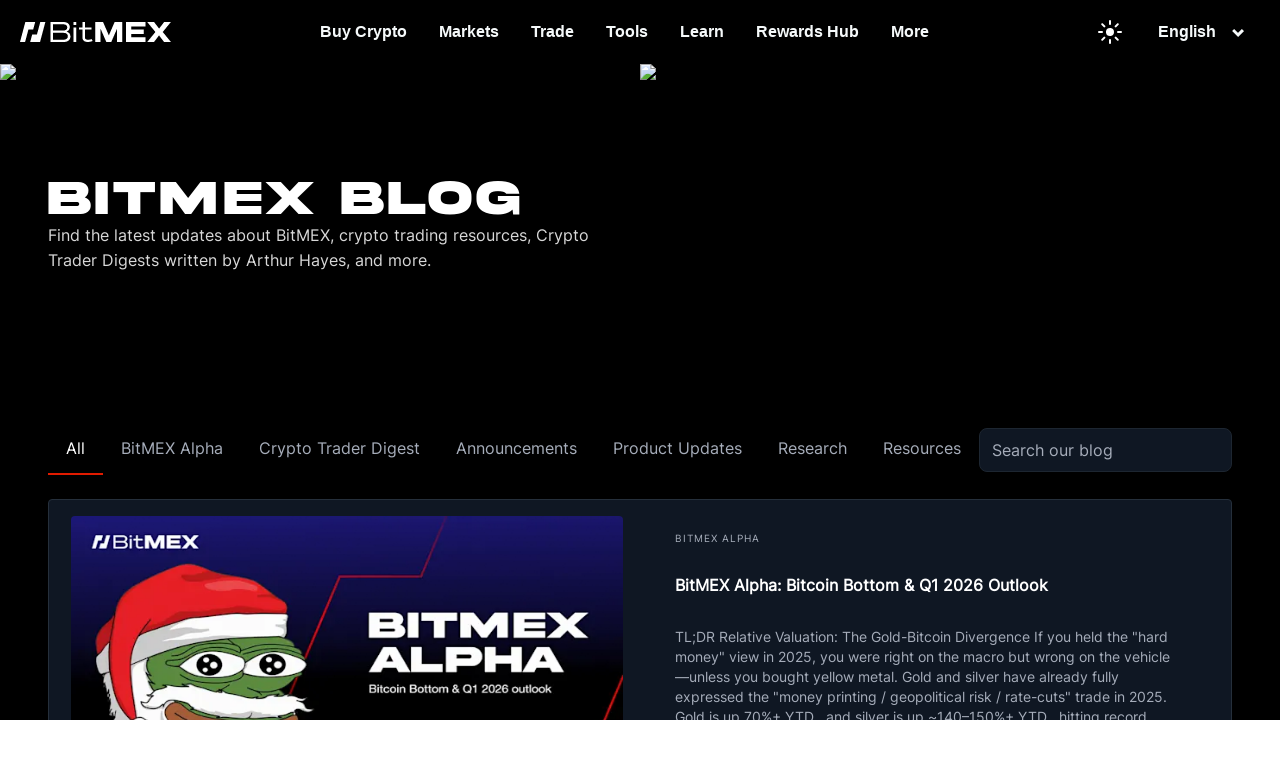

--- FILE ---
content_type: application/javascript; charset=UTF-8
request_url: https://www.bitmex.com/marketing/_next/static/chunks/9005-86093da197e9e09d.min.js
body_size: 14120
content:
try{!function(){var e="undefined"!=typeof window?window:"undefined"!=typeof global?global:"undefined"!=typeof globalThis?globalThis:"undefined"!=typeof self?self:{},t=(new e.Error).stack;t&&(e._sentryDebugIds=e._sentryDebugIds||{},e._sentryDebugIds[t]="3482e768-ece1-44e5-91a6-1ada3ee01ed3",e._sentryDebugIdIdentifier="sentry-dbid-3482e768-ece1-44e5-91a6-1ada3ee01ed3")}()}catch(e){}"use strict";(self.webpackChunk_N_E=self.webpackChunk_N_E||[]).push([[9005],{9005:(e,t,n)=>{n.r(t),n.d(t,{GlobalStyle:()=>eU,__N_SSG:()=>eO,default:()=>eF});var i=n(77328),r=n.n(i),a=n(89099),o=n(14232),s=n(77742),c=n(47756),l=n(61425),d=n(93875),u=n(98212),g=n(85120),p=n(37876),m=c.Ay.div.withConfig({displayName:"BlogCardsLayout__CardsWrapper",componentId:"sc-j30kp3-0"})(["width:100%;gap:24px;@media screen and (max-width:","){display:flex;flex-direction:column;align-items:stretch;gap:16px;}@media screen and (min-width:","){display:grid;","}",""],function(e){return e.theme.v2.mediaQuery.w768},function(e){var t=e.theme;return"calc(".concat(t.v2.mediaQuery.w768," + 1px)")},function(e){switch(e.$variant){case"horizontal":return"\n            grid-template-columns: repeat(2, 1fr);\n          ";case"vertical":return"\n            grid-template-columns: repeat(auto-fit, minmax(300px, 1fr));\n            \n            /* Force 3 columns on larger screens */\n            @media screen and (min-width: 1024px) {\n              grid-template-columns: repeat(3, 1fr);\n            }\n            \n            /* 2 columns on medium screens */\n            @media screen and (max-width: 1023px) {\n              grid-template-columns: repeat(2, 1fr);\n            }\n          ";default:return"grid-template-columns: 1fr;"}},function(e){var t=e.$variant,n=e.theme;return"horizontal"===t&&(0,c.AH)(["@media screen and (max-width:",") and (min-width:calc("," + 1px)){display:flex !important;flex-wrap:wrap;justify-content:space-between;}"],n.v2.mediaQuery.w1151,n.v2.mediaQuery.w768)}),h=c.Ay.div.withConfig({displayName:"BlogCardsLayout__FeaturedCardWrapper",componentId:"sc-j30kp3-1"})(["width:100%;margin-bottom:2rem;"]),f=c.Ay.div.withConfig({displayName:"BlogCardsLayout__SmallCardsContainer",componentId:"sc-j30kp3-2"})(["display:flex;gap:24px;width:100%;@media screen and (max-width:","){flex-direction:column;gap:16px;}@media screen and (max-width:",") and (min-width:calc("," + 1px)){flex-wrap:wrap;justify-content:space-between;}"],function(e){return e.theme.v2.mediaQuery.w768},function(e){return e.theme.v2.mediaQuery.w1151},function(e){return e.theme.v2.mediaQuery.w768}),x=c.Ay.div.withConfig({displayName:"BlogCardsLayout__SeeAllContainer",componentId:"sc-j30kp3-3"})(["width:100%;display:flex;justify-content:center;margin-top:2rem;"]);let y=function(e){var t=e.posts,n=void 0===t?[]:t,i=e.variant,r=e.maxPosts,a=e.isMobile,o=e.locale,s=void 0===o?g.DEFAULT_EN_US:o,c=e.showSeeAll,d=r?n.slice(0,r):n;if(0===d.length)return null;if("featured-with-horizontal"===i){var y=d[0],w=d.slice(1);return(0,p.jsxs)(p.Fragment,{children:[y&&(0,p.jsx)(h,{children:(0,p.jsx)(l.A,{id:y.id,title:y.title,slug:y.slug,publishDate:y.publishDate,imageUrl:y.imageUrl,category:y.category||"CATEGORY",actualLocale:y.actualLocale||s,excerpt:y.excerpt,seoMetaDescription:y.seoMetaDescription,variant:"featured",isMobile:a},y.id)}),w.length>0&&(0,p.jsx)(f,{children:w.map(function(e){return(0,p.jsx)(l.A,{id:e.id,title:e.title,slug:e.slug,publishDate:e.publishDate,imageUrl:e.imageUrl,category:e.category||"CATEGORY",actualLocale:e.actualLocale||s,excerpt:e.excerpt,seoMetaDescription:e.seoMetaDescription,variant:"horizontal",isMobile:a},e.id)})}),c&&(0,p.jsx)(x,{children:(0,p.jsx)(u.A,{href:c.href,variant:"outline",size:"small",fontFamily:"akira",style:"textGray",fill:!1,target:"",children:c.text})})]})}var b="horizontal"===i?"horizontal":"vertical";return(0,p.jsx)(m,{$variant:b,children:d.map(function(e){var t=e.actualLocale||s;return(0,p.jsx)(l.A,{id:e.id,title:e.title,slug:e.slug,publishDate:e.publishDate,imageUrl:e.imageUrl,category:e.category||"CATEGORY",actualLocale:t,excerpt:e.excerpt,seoMetaDescription:e.seoMetaDescription,variant:b,isMobile:a},e.id)})})};var w=n(67596),b=n(16467),v=n(33268),A=n(32319),_=n(2023),C=c.Ay.div.withConfig({displayName:"ViewToggle__ToggleContainer",componentId:"sc-16y306g-0"})(["display:flex;gap:8px;align-items:center;"]),T=c.Ay.button.withConfig({displayName:"ViewToggle__ToggleButton",componentId:"sc-16y306g-1"})(["width:32px;height:32px;display:flex;align-items:center;justify-content:center;border:none;border-radius:4px;cursor:pointer;transition:all 200ms ease;padding:0;background-color:",";svg{color:",";transition:color 200ms ease;}&:hover{background-color:",";svg{color:",";}}&:focus-visible{outline:2px solid ",";outline-offset:2px;}&:active{transform:scale(0.95);}"],function(e){var t=e.active,n=e.theme;return t?n.colors.redv2:n.colors.gray80},function(e){var t=e.active,n=e.theme;return t?n.colors.white:n.colors.gray50},function(e){var t=e.active,n=e.theme;return t?n.colors.redv2:n.colors.gray100},function(e){return e.active,e.theme.colors.white},function(e){return e.theme.colors.redv2});let j=function(e){var t=e.viewMode,n=e.onToggle,i=e.className,r=t===_.VIEW_MODES.CARD,a=t===_.VIEW_MODES.TABLE;return(0,p.jsxs)(C,{className:i,role:"group","aria-label":"View mode toggle",children:[(0,p.jsx)(T,{type:"button",active:r,onClick:function(){return n(_.VIEW_MODES.CARD)},"aria-label":"Card view","aria-pressed":r,title:"Card view",children:(0,p.jsx)(v.xA,{size:20})}),(0,p.jsx)(T,{type:"button",active:a,onClick:function(){return n(_.VIEW_MODES.TABLE)},"aria-label":"Table view","aria-pressed":a,title:"Table view",children:(0,p.jsx)(A.XI,{size:20})})]})};var S=n(30091),k=[{key:_.TAB_NAMES.ALL,i18nKey:"blog.navigation.all"},{key:_.TAB_NAMES.BMEX_ALPHA,i18nKey:"blog.navigation.bmexAlpha"},{key:_.TAB_NAMES.CRYPTO_TRADER_DIGEST,i18nKey:"blog.navigation.cryptoTraderDigest"},{key:_.TAB_NAMES.ANNOUNCEMENTS,i18nKey:"blog.navigation.announcements"},{key:_.TAB_NAMES.PRODUCT_UPDATES,i18nKey:"blog.navigation.productUpdates"},{key:_.TAB_NAMES.RESEARCH,i18nKey:"blog.navigation.research"},{key:_.TAB_NAMES.RESOURCES,i18nKey:"blog.navigation.resources"}],E={"bmex-alpha":_.TAB_NAMES.BMEX_ALPHA,"crypto-trader-digest":_.TAB_NAMES.CRYPTO_TRADER_DIGEST,announcements:_.TAB_NAMES.ANNOUNCEMENTS,"product-updates":_.TAB_NAMES.PRODUCT_UPDATES,research:_.TAB_NAMES.RESEARCH,resources:_.TAB_NAMES.RESOURCES},N=function(e,t){if(t)return t;var n=Array.isArray(e.query.tab)?e.query.tab[0]:e.query.tab;if(n&&_.VALID_TAB_NAMES.includes(n))return n;var i=e.pathname,r=Array.isArray(e.query.category)?e.query.category[0]:e.query.category;return i.includes("/blog")&&!i.includes("/blog/search")?_.TAB_NAMES.ALL:r&&E[r]||_.TAB_NAMES.ALL},L=function(e){var t=e.query.tab,n=Array.isArray(t)?t[0]:t;return n&&_.VALID_TAB_NAMES.includes(n)?n:_.TAB_NAMES.ALL},M=c.Ay.section.withConfig({displayName:"BlogNavigation__NavigationSection",componentId:"sc-ofugt7-0"})(["background:",";width:100%;display:flex;justify-content:center;margin-top:40px;@media screen and (max-width:","){overflow:visible;}"],function(e){return e.theme.colors.background},function(e){return e.theme.v2.mediaQuery.w768}),I=c.Ay.div.withConfig({displayName:"BlogNavigation__NavigationContainer",componentId:"sc-ofugt7-1"})(["width:100%;max-width:1232px;display:flex;align-items:center;justify-content:flex-start;gap:16px;@media screen and (max-width:","){flex-direction:column;gap:1rem;padding:0 12px;}"],function(e){return e.theme.v2.mediaQuery.w768}),B=c.Ay.div.withConfig({displayName:"BlogNavigation__NavigationTabs",componentId:"sc-ofugt7-2"})(["display:flex;align-items:center;gap:0;@media screen and (max-width:","){display:block;width:100%;max-width:100vw;white-space:nowrap;overflow-x:auto;overflow-y:hidden;-webkit-overflow-scrolling:touch;scroll-behavior:smooth;scrollbar-width:none;-ms-overflow-style:none;&::-webkit-scrollbar{display:none;}position:relative;z-index:10;pointer-events:auto;}"],function(e){return e.theme.v2.mediaQuery.w768}),D=c.Ay.div.withConfig({displayName:"BlogNavigation__NavigationTabWrapper",componentId:"sc-ofugt7-3"})(["background:none;border:none;padding:1rem 1.5rem;cursor:pointer;border-bottom:2px solid transparent;border-bottom-color:",";white-space:nowrap;flex-shrink:0;text-decoration:none;display:inline-block;&:hover{color:",";}@media screen and (max-width:","){display:inline-block;padding:1rem 1.5rem;}"],function(e){var t=e.active,n=e.theme;return t?n.colors.redv2:"transparent"},function(e){return e.theme.colors.white},function(e){return e.theme.v2.mediaQuery.w768}),z=c.Ay.div.withConfig({displayName:"BlogNavigation__ViewToggleWrapper",componentId:"sc-ofugt7-4"})(["display:flex;align-items:center;margin-left:auto;margin-right:16px;@media screen and (max-width:","){display:none;}"],function(e){return e.theme.v2.mediaQuery.w768}),P=c.Ay.div.withConfig({displayName:"BlogNavigation__SearchWrapper",componentId:"sc-ofugt7-5"})(["width:276px;display:flex;align-items:center;@media screen and (max-width:","){width:calc(100% - 24px);max-width:none;margin:0 12px;}"],function(e){return e.theme.v2.mediaQuery.w768});let R=function(e){var t,n,i=e.locale,r=e.activeTab,l=e.onTabChange,d=e.viewMode,u=e.onViewModeChange,m=e.showViewToggle,h=(0,a.useRouter)(),f=i||h.locale||g.DEFAULT_EN_US,x=h.pathname,y=null!=(t=null==(n=h.asPath)||null==(n=n.split("?")[0])?void 0:n.split("#")[0])?t:"",v=/^\/[^\/]+\/blog$/.test(y)||"/blog"===x,A=(0,S.Yo)(f,g.DEFAULT_EN_US),C=(0,s.A)(),T=(0,o.useMemo)(function(){return k.map(function(e){return{key:e.key,label:C.formatMessage({id:e.i18nKey})}})},[C]),E=(0,o.useCallback)(function(e){var t=(0,S.yW)(A);return e===_.TAB_NAMES.ALL?t:"".concat(t,"?tab=").concat(e)},[A]),L=N(h,r),R=(0,c.DP)(),O=(0,o.useCallback)(function(e){var t=E(e);h.asPath.split("#")[0]!==t&&(l&&l(e),v?h.push(t,void 0,{shallow:!0,scroll:!1}):h.push(t,void 0,{scroll:!1}))},[v,l,E]);return(0,p.jsx)(M,{children:(0,p.jsxs)(I,{children:[(0,p.jsx)(B,{children:T.map(function(e){var t=L===e.key;return(0,p.jsx)(D,{active:t,onClick:function(){return O(e.key)},children:(0,p.jsx)(w.A,{as:"span",fontFamily:"inter",fontSize:R.v2.fontSizesPx.bodyMedium,fontWeight:"400",color:t?"white":"gray50",children:e.label})},e.key)})}),void 0!==m&&m&&d&&u&&(0,p.jsx)(z,{children:(0,p.jsx)(j,{viewMode:d,onToggle:u})}),(0,p.jsx)(P,{children:(0,p.jsx)(b.A,{locale:i,placeholder:C.formatMessage({id:"blog.search.placeholder"})})})]})})};var O=n(10691);let U=function(e){var t=e.children,n=e.align,i=e.variant,r=void 0===i?"standard":i,o=e.margin,s=e.locale,c=(0,a.useRouter)(),l=s||c.locale||g.DEFAULT_EN_US;return(0,p.jsx)(w.A,{as:"h2",color:"textGray",fontFamily:(0,S.cq)(l)?"dela":"akira",fontSize:"large"===r?"36px":"32px",fontWeight:(0,S.cq)(l)?"300":"800",lineHeight:"90%",textAlign:void 0===n?"left":n,textTransform:"uppercase",letterSpacing:"2px",margin:o||"0 0 2rem 0",mobileFontSize:"large"===r?"30px":"28px",mobileTextAlign:"center",mobileMargin:"20px 0",children:t})};var H=n(48230),W=n.n(H),Q=function(e){var t=e.post,n=e.locale,i=e.showCategory,r=t.title,a=t.slug,o=t.category,s=t.publishDate,c=t.actualLocale,l=(0,_.getBlogUrlLocale)(c||g.DEFAULT_EN_US),d=l?"/".concat(l,"/blog/").concat(a):"/blog/".concat(a),u=(0,S.Yq)(s,n);return(0,p.jsxs)(F,{children:[(0,p.jsx)(G,{children:(0,p.jsx)(W(),{href:d,passHref:!0,legacyBehavior:!0,children:(0,p.jsx)(V,{title:r,children:(0,p.jsx)(q,{children:r})})})}),(void 0===i||i)&&(0,p.jsx)($,{children:(0,p.jsx)(Y,{children:o||"Uncategorized"})}),(0,p.jsx)(X,{children:(0,p.jsx)(K,{children:u})})]})},F=c.Ay.tr.withConfig({displayName:"BlogTableRow__TableRow",componentId:"sc-1d4k4gx-0"})(["border-bottom:1px solid ",";transition:background-color 150ms ease;cursor:pointer;&:hover{background-color:",";}&:last-child{border-bottom:none;}"],function(e){return e.theme.colors.gray80},function(e){return e.theme.colors.gray80}),G=c.Ay.td.withConfig({displayName:"BlogTableRow__TitleCell",componentId:"sc-1d4k4gx-1"})(["padding:16px 24px;width:60%;@media screen and (max-width:","){padding:12px 16px;width:70%;}"],function(e){return e.theme.v2.mediaQuery.w768}),V=c.Ay.a.withConfig({displayName:"BlogTableRow__PostLink",componentId:"sc-1d4k4gx-2"})(["text-decoration:none;color:inherit;display:block;width:100%;&:hover{text-decoration:none;}"]),q=c.Ay.span.withConfig({displayName:"BlogTableRow__TitleText",componentId:"sc-1d4k4gx-3"})(["color:",";font-family:",";font-size:",";font-weight:",";line-height:1.5;display:block;overflow:hidden;text-overflow:ellipsis;display:-webkit-box;-webkit-line-clamp:2;-webkit-box-orient:vertical;word-break:break-word;@media screen and (max-width:","){font-size:",";}"],function(e){return e.theme.colors.white},function(e){return e.theme.fonts.inter},function(e){return e.theme.v2.fontSizesPx.bodyMedium},function(e){return e.theme.v2.fontWeights.w500},function(e){return e.theme.v2.mediaQuery.w768},function(e){return e.theme.v2.fontSizesPx.bodySmall}),$=c.Ay.td.withConfig({displayName:"BlogTableRow__CategoryCell",componentId:"sc-1d4k4gx-4"})(["padding:16px 24px;width:20%;vertical-align:middle;@media screen and (max-width:","){padding:12px 16px;width:15%;}"],function(e){return e.theme.v2.mediaQuery.w768}),Y=c.Ay.span.withConfig({displayName:"BlogTableRow__CategoryBadge",componentId:"sc-1d4k4gx-5"})(["color:",";font-family:",";font-size:",";font-weight:",";text-transform:uppercase;letter-spacing:0.5px;white-space:nowrap;overflow:hidden;text-overflow:ellipsis;display:block;@media screen and (max-width:","){font-size:9px;}"],function(e){return e.theme.colors.gray50},function(e){return e.theme.fonts.inter},function(e){return e.theme.v2.fontSizesPx.body2XSmall},function(e){return e.theme.v2.fontWeights.w500},function(e){return e.theme.v2.mediaQuery.w768}),X=c.Ay.td.withConfig({displayName:"BlogTableRow__DateCell",componentId:"sc-1d4k4gx-6"})(["padding:16px 24px;width:20%;text-align:right;vertical-align:middle;@media screen and (max-width:","){padding:12px 16px;width:15%;}"],function(e){return e.theme.v2.mediaQuery.w768}),K=c.Ay.span.withConfig({displayName:"BlogTableRow__DateText",componentId:"sc-1d4k4gx-7"})(["color:",";font-family:",";font-size:",";font-weight:",";white-space:nowrap;@media screen and (max-width:","){font-size:",";}"],function(e){return e.theme.colors.gray50},function(e){return e.theme.fonts.inter},function(e){return e.theme.v2.fontSizesPx.bodyXSmall},function(e){return e.theme.v2.fontWeights.w400},function(e){return e.theme.v2.mediaQuery.w768},function(e){return e.theme.v2.fontSizesPx.body2XSmall}),J=c.Ay.div.withConfig({displayName:"BlogTableLayout__TableContainer",componentId:"sc-1gicojv-0"})(["width:100%;overflow-x:auto;border-radius:4px;border:1px solid ",";background:",";"],function(e){return e.theme.colors.gray80},function(e){return e.theme.colors.gray100}),Z=c.Ay.table.withConfig({displayName:"BlogTableLayout__StyledTable",componentId:"sc-1gicojv-1"})(["width:100%;border-collapse:collapse;font-family:",";"],function(e){return e.theme.fonts.inter}),ee=c.Ay.thead.withConfig({displayName:"BlogTableLayout__TableHeader",componentId:"sc-1gicojv-2"})(["position:sticky;top:0;background:",";z-index:1;border-bottom:1px solid ",";"],function(e){return e.theme.colors.pitBlack},function(e){return e.theme.colors.gray80}),et=c.Ay.tr.withConfig({displayName:"BlogTableLayout__HeaderRow",componentId:"sc-1gicojv-3"})([""]),en=c.Ay.th.withConfig({displayName:"BlogTableLayout__HeaderCell",componentId:"sc-1gicojv-4"})(["padding:16px 24px;text-align:",";color:",";font-family:",";font-size:",";font-weight:600;text-transform:uppercase;letter-spacing:0.5px;white-space:nowrap;width:",";@media screen and (max-width:","){padding:12px 16px;font-size:",";}"],function(e){return e.align||"left"},function(e){return e.theme.colors.gray50},function(e){return e.theme.fonts.inter},function(e){return e.theme.v2.fontSizesPx.bodyXSmall},function(e){return e.width||"auto"},function(e){return e.theme.v2.mediaQuery.w768},function(e){return e.theme.v2.fontSizesPx.body2XSmall}),ei=c.Ay.tbody.withConfig({displayName:"BlogTableLayout__TableBody",componentId:"sc-1gicojv-5"})([""]),er=c.Ay.div.withConfig({displayName:"BlogTableLayout__EmptyState",componentId:"sc-1gicojv-6"})(["width:100%;padding:80px 24px;display:flex;align-items:center;justify-content:center;border-radius:4px;border:1px solid ",";background:",";@media screen and (max-width:","){padding:60px 24px;}"],function(e){return e.theme.colors.gray80},function(e){return e.theme.colors.gray100},function(e){return e.theme.v2.mediaQuery.w768}),ea=c.Ay.p.withConfig({displayName:"BlogTableLayout__EmptyMessage",componentId:"sc-1gicojv-7"})(["color:",";font-family:",";font-size:",";font-weight:400;text-align:center;margin:0;"],function(e){return e.theme.colors.gray50},function(e){return e.theme.fonts.inter},function(e){return e.theme.v2.fontSizesPx.bodyMedium});let eo=function(e){var t=e.posts,n=e.locale,i=e.activeTab;e.isMobile;var r=(0,s.A)(),a=i===_.TAB_NAMES.ALL;return 0===t.length?(0,p.jsx)(er,{children:(0,p.jsx)(ea,{children:r.formatMessage({id:"blog.noArticles",defaultMessage:"No articles found"})})}):(0,p.jsx)(J,{children:(0,p.jsxs)(Z,{children:[(0,p.jsx)(ee,{children:(0,p.jsxs)(et,{children:[(0,p.jsx)(en,{width:"60%",children:r.formatMessage({id:"blog.table.title",defaultMessage:"Title"})}),a&&(0,p.jsx)(en,{width:"20%",children:r.formatMessage({id:"blog.table.category",defaultMessage:"Category"})}),(0,p.jsx)(en,{width:"20%",align:"right",children:r.formatMessage({id:"blog.table.date",defaultMessage:"Date"})})]})}),(0,p.jsx)(ei,{children:t.map(function(e){return(0,p.jsx)(Q,{post:e,locale:n,showCategory:a},e.id)})})]})})};var es=c.Ay.div.withConfig({displayName:"LoadingSkeleton__StyledSkeleton",componentId:"sc-1mmk4e1-0"})(["width:",";height:",";background:linear-gradient( 90deg,"," 25%,"," 50%,"," 75% );background-size:200% 100%;animation:loading 1.5s infinite;border-radius:",";margin:",";@keyframes loading{0%{background-position:200% 0;}100%{background-position:-200% 0;}}"],function(e){return e.$width},function(e){return e.$height},function(e){return e.theme.colors.gray90},function(e){return e.theme.colors.gray80},function(e){return e.theme.colors.gray90},function(e){return e.$borderRadius},function(e){return e.$margin});let ec=function(e){var t=e.width,n=e.height,i=e.borderRadius,r=e.margin;return(0,p.jsx)(es,{$width:void 0===t?"100%":t,$height:void 0===n?"200px":n,$borderRadius:void 0===i?"8px":i,$margin:void 0===r?"0":r})},el=function(e){var t=e.articles,n=e.isMobile,i=e.locale,r=e.sectionTitle,a=e.isLoading,o=e.isCategoryLoading,c=e.activeTab,l=e.hasMorePosts,d=e.onLoadMore,g=e.viewMode,m=void 0===g?_.VIEW_MODES.CARD:g,h=(0,s.A)();return o?(0,p.jsxs)(O.A,{containerPadding:"large",background:"pitBlack",padding:"large",spacing:!0,children:[(0,p.jsx)(U,{margin:"72px 0px 24px 0px",locale:i,children:h.formatMessage({id:"blog.loading.articles"},{category:c})}),(0,p.jsx)("div",{style:{display:"grid",gridTemplateColumns:n?"1fr":"repeat(3, 1fr)",gap:"24px",padding:"0 20px"},children:Array.from({length:6}).map(function(e,t){return(0,p.jsxs)("div",{style:{display:"flex",flexDirection:"column",gap:"12px"},children:[(0,p.jsx)(ec,{height:"200px",borderRadius:"8px"}),(0,p.jsx)(ec,{height:"24px",width:"60%",borderRadius:"4px"}),(0,p.jsx)(ec,{height:"60px",borderRadius:"4px"}),(0,p.jsx)(ec,{height:"20px",width:"40%",borderRadius:"4px"})]},t)})})]}):0===t.length?(0,p.jsxs)(O.A,{containerPadding:"large",background:"pitBlack",padding:"large",spacing:!0,children:[(0,p.jsx)(U,{margin:"72px 0px 24px 0px",locale:i,children:h.formatMessage({id:"blog.empty.noArticles"},{category:c.toLowerCase()})}),(0,p.jsx)("p",{style:{color:"#999",textAlign:"center",padding:"40px 20px"},children:"Latest"===c?h.formatMessage({id:"blog.empty.checkBackLatest"}):h.formatMessage({id:"blog.empty.checkBackCategory"},{category:c.toLowerCase()})})]}):(0,p.jsxs)(O.A,{containerPadding:"large",background:"pitBlack",padding:"large",spacing:!0,children:[r&&(0,p.jsx)(U,{margin:"72px 0px 24px 0px",locale:i,children:r}),m===_.VIEW_MODES.TABLE?(0,p.jsx)(eo,{posts:t,locale:i,activeTab:c,isMobile:n}):(0,p.jsx)(y,{posts:t,variant:"vertical",maxPosts:t.length,isMobile:n,locale:i}),l&&(0,p.jsx)(u.A,{variant:"viewmore",style:"gray50",fill:!1,onClick:d,disabled:a,children:a?h.formatMessage({id:"blog.buttons.loading"}):h.formatMessage({id:"blog.buttons.viewMore"})})]})};var ed=c.Ay.div.withConfig({displayName:"BlogHero__HeroContainer",componentId:"sc-g5gn1i-0"})(["width:100%;display:flex;justify-content:center;align-items:center;background:",";padding-top:64px;@media screen and (max-width:","){padding-top:100px;}"],function(e){return e.theme.colors.background},function(e){return e.theme.v2.mediaQuery.w768}),eu=c.Ay.div.withConfig({displayName:"BlogHero__BannerWrapper",componentId:"sc-g5gn1i-1"})(["width:100%;height:320px;position:relative;@media screen and (max-width:","){height:250px;}"],function(e){return e.theme.v2.mediaQuery.w768}),eg=c.Ay.div.withConfig({displayName:"BlogHero__BackgroundImageContainer",componentId:"sc-g5gn1i-2"})(["position:absolute;top:0;left:0;width:100%;height:100%;z-index:1;@media screen and (max-width:","){width:100%;height:100%;}"],function(e){return e.theme.v2.mediaQuery.w768}),ep=c.Ay.div.withConfig({displayName:"BlogHero__LightningImageContainer",componentId:"sc-g5gn1i-3"})(["position:absolute;top:0;right:0;width:50%;height:100%;z-index:2;@media screen and (max-width:","){display:none;}"],function(e){return e.theme.v2.mediaQuery.w768}),em=c.Ay.div.withConfig({displayName:"BlogHero__ContentWrapper",componentId:"sc-g5gn1i-4"})(["position:absolute;top:0;left:0;width:100%;height:100%;display:flex;align-items:center;justify-content:center;z-index:3;@media screen and (max-width:","){height:450px;top:-100px;z-index:4;}"],function(e){return e.theme.v2.mediaQuery.w768}),eh=c.Ay.div.withConfig({displayName:"BlogHero__ContentContainer",componentId:"sc-g5gn1i-5"})(["max-width:1232px;width:100%;padding:0 2rem;display:flex;align-items:center;@media screen and (max-width:","){padding:0 1rem;flex-direction:column;justify-content:center;text-align:center;}"],function(e){return e.theme.v2.mediaQuery.w768}),ef=c.Ay.div.withConfig({displayName:"BlogHero__LeftContent",componentId:"sc-g5gn1i-6"})(["flex:1;max-width:50%;display:flex;flex-direction:column;gap:2.5rem;@media screen and (max-width:","){max-width:100%;gap:1.5rem;}"],function(e){return e.theme.v2.mediaQuery.w768});c.Ay.form.withConfig({displayName:"BlogHero__SubscriptionForm",componentId:"sc-g5gn1i-7"})(["display:flex;gap:0;max-width:400px;@media screen and (max-width:","){flex-direction:column;gap:0.75rem;width:100%;max-width:none;align-self:center;margin:0 auto;}"],function(e){return e.theme.v2.mediaQuery.w768}),c.Ay.input.withConfig({displayName:"BlogHero__EmailInput",componentId:"sc-g5gn1i-8"})(["flex:1;padding:12px 16px;border:none;border-radius:4px 0 0 4px;background:rgba(255,255,255,0.1);color:#fff;font-family:",";font-size:14px;backdrop-filter:blur(10px);&::placeholder{color:rgba(255,255,255,0.7);}&:focus{outline:none;background:rgba(255,255,255,0.15);}@media screen and (max-width:","){border-radius:4px;text-align:center;width:100%;padding:0.75rem 1rem;height:44px;box-sizing:border-box;}"],function(e){return e.theme.fonts.inter},function(e){return e.theme.v2.mediaQuery.w768}),c.Ay.button.withConfig({displayName:"BlogHero__SubscribeButton",componentId:"sc-g5gn1i-9"})(["padding:12px 24px;background:#fff;color:#000;border:none;border-radius:0 4px 4px 0;font-family:",";font-size:14px;font-weight:600;cursor:pointer;transition:all 0.2s ease;white-space:nowrap;&:hover{background:rgba(255,255,255,0.9);transform:translateY(-1px);}@media screen and (max-width:","){border-radius:4px;width:100%;padding:0.75rem 1rem;height:44px;box-sizing:border-box;}"],function(e){return e.theme.fonts.inter},function(e){return e.theme.v2.mediaQuery.w768});var ex=c.Ay.img.withConfig({displayName:"BlogHero__HeroImage",componentId:"sc-g5gn1i-10"})(["position:absolute;top:0;left:0;width:100%;height:100%;object-fit:cover;"]),ey=c.Ay.img.withConfig({displayName:"BlogHero__LightningImage",componentId:"sc-g5gn1i-11"})(["position:absolute;top:0;left:0;width:100%;height:100%;object-fit:contain;object-position:right center;"]);let ew=function(e){var t=e.isCategory,n=e.category,i=e.locale,r=(0,o.useState)("");r[0],r[1];var c=(0,a.useRouter)(),l=i||c.locale||g.DEFAULT_EN_US,d=_.ALLOWED_LOCALES.includes(l)?l:g.DEFAULT_EN_US,u=(0,s.A)(),m=window.innerWidth<=768;return(0,p.jsx)(ed,{children:(0,p.jsxs)(eu,{children:[(0,p.jsxs)(eg,{children:[m&&(0,p.jsx)(ex,{src:"https://images.ctfassets.net/kp25gfur5p5i/359gq1eV6yWoy1IsirtOWE/94db780d18d3a5aebaceca63d9af8612/banner-base_-_mobile.avif",alt:"Blog Hero Background Mobile",loading:"lazy"}),!m&&(0,p.jsx)(ex,{src:"https://images.ctfassets.net/kp25gfur5p5i/3qS177bGUwl085tp3asmWv/f40e284f0bb860a1b9f7876acc8cd6d5/banner-base_-_desktop.avif",alt:"Blog Hero Background",loading:"lazy"})]}),(0,p.jsxs)(ep,{children:[m&&(0,p.jsx)(ey,{src:"https://images.ctfassets.net/kp25gfur5p5i/3t7fksjT2BthLQICyZgxKK/199637b843722b48d6b3a723b85ac8a6/mobile-lightning.avif",alt:"Lightning Effect Mobile",loading:"lazy"}),!m&&(0,p.jsx)(ey,{src:"https://images.ctfassets.net/kp25gfur5p5i/r6CdxljhI931S7vQzSEvZ/27a01762092f317bcc6effbdf3c142d8/desktop-lightning.avif",alt:"Lightning Effect",loading:"lazy"})]}),(0,p.jsx)(em,{children:(0,p.jsx)(eh,{children:t?(0,p.jsx)(ef,{children:(0,p.jsx)(w.A,{as:"h1",color:"staticWhite",fontFamily:(0,S.cq)(d)?"dela":"akira",fontSize:"44px",fontWeight:(0,S.cq)(d)?"300":"800",lineHeight:"1",letterSpacing:"2px",textTransform:"uppercase",margin:"0",mobileFontSize:"30px",mobileLineHeight:"1.1",mobileLetterSpacing:"1px",children:(function(e){if(!e)return u.formatMessage({id:"blog.hero.title"});var t={All:"all","BMEX Alpha":"bmexAlpha","Crypto Trader Digest":"cryptoTraderDigest",Announcements:"announcements","Product Updates":"productUpdates",Research:"research",Resources:"resources"}[e],n=t?"blog.navigation.".concat(t):"blog.navigation.".concat(e.toLowerCase());try{return u.formatMessage({id:n})}catch(t){return e}})(n).toUpperCase()})}):(0,p.jsxs)(ef,{children:[(0,p.jsx)(w.A,{as:"h1",color:"staticWhite",fontFamily:(0,S.cq)(d)?"dela":"akira",fontSize:"48px",fontWeight:(0,S.cq)(d)?"300":"800",lineHeight:"1",letterSpacing:"2px",textTransform:"uppercase",margin:"0",mobileFontSize:"30px",mobileLineHeight:"1.1",mobileLetterSpacing:"1px",children:u.formatMessage({id:"blog.hero.title"}).toUpperCase()}),(0,p.jsx)("div",{style:{opacity:.85},children:(0,p.jsx)(w.A,{color:"staticWhite",fontFamily:"inter",fontSize:"16px",fontWeight:"400",lineHeight:"1.5",margin:"0",maxWidth:"400px",mobileFontSize:"14px",mobileLineHeight:"1.5",children:u.formatMessage({id:"blog.hero.description"})})})]})})})]})})};var eb=n(42036),ev=c.Ay.div.withConfig({displayName:"CryptoTraderDigest__CustomSectionWrapper",componentId:"sc-1isjnwe-0"})(["display:flex;flex-direction:column;padding-bottom:56px;@media screen and (max-width:","){gap:24px;}"],function(e){return e.theme.v2.mediaQuery.w768}),eA=c.Ay.div.withConfig({displayName:"CryptoTraderDigest__MobilePaddingWrapper",componentId:"sc-1isjnwe-1"})(["@media screen and (max-width:","){padding:24px 12px;}"],function(e){return e.theme.v2.mediaQuery.w768}),e_=c.Ay.div.withConfig({displayName:"CryptoTraderDigest__SeeAllButtonWrapper",componentId:"sc-1isjnwe-2"})(["margin-top:24px;"]),eC=c.Ay.div.withConfig({displayName:"CryptoTraderDigest__SubscriptionContainer",componentId:"sc-1isjnwe-3"})(["display:flex;flex-direction:column;align-items:flex-end;margin-bottom:40px;@media screen and (max-width:","){align-items:center;}"],function(e){return e.theme.v2.mediaQuery.w768}),eT=c.Ay.div.withConfig({displayName:"CryptoTraderDigest__SubscriptionTextWrapper",componentId:"sc-1isjnwe-4"})(["display:flex;align-items:center;justify-content:center;text-align:center;margin-bottom:24px;width:100%;@media screen and (max-width:","){width:68%;}"],function(e){return e.theme.v2.mediaQuery.w768});let ej=function(e){var t=e.posts,n=void 0===t?[]:t,i=e.isMobile,r=e.locale,o=e.cryptoTraderDigestUuid,c=(0,a.useRouter)(),l=r||c.locale||g.DEFAULT_EN_US,d=_.ALLOWED_LOCALES.includes(l)?l:g.DEFAULT_EN_US,m=(0,s.A)(),h="/".concat(d,"/blog?tab=").concat(_.TAB_NAMES.CRYPTO_TRADER_DIGEST);return 0===n.length?null:(0,p.jsx)(O.A,{background:"gray100",padding:"large",containerPadding:i?"small":"large",children:(0,p.jsx)(eA,{children:(0,p.jsxs)(ev,{children:[(0,p.jsx)("div",{style:{marginTop:"40px",marginBottom:"40px"},children:(0,p.jsx)(U,{align:"center",margin:"12px 40px",locale:d,children:m.formatMessage({id:"blog.sections.cryptoTraderDigest"})})}),(0,p.jsxs)(eC,{children:[(0,p.jsx)(eT,{children:(0,p.jsx)(w.A,{color:"gray50",fontFamily:"inter",fontSize:"16px",fontWeight:"400",lineHeight:"1.5",margin:"0",children:m.formatMessage({id:"blog.cryptoDigest.subscriptionText"})})}),(0,p.jsx)(eb._,{fields:{groupId:void 0===o?"":o,placeholder:m.formatMessage({id:"blog.hero.emailPlaceholder"}),subscribeBtnText:m.formatMessage({id:"blog.buttons.subscribe"})},variant:"secondary"})]}),(0,p.jsx)(y,{posts:n,variant:"featured-with-horizontal",maxPosts:3,isMobile:i}),(0,p.jsx)(e_,{children:(0,p.jsx)(u.A,{href:h,variant:"filled",style:"gray90",fill:!1,target:"",children:m.formatMessage({id:"blog.buttons.seeAll"})})})]})})})};var eS=n(73638),ek=n(23230),eE=n(63857),eN=n(43081),eL=n.n(eN),eM=n(73910),eI=n(17771);n(46457);var eB=n(3305),eD="bitmex_blog_view",ez=function(){if("undefined"==typeof document)return null;var e,t=document.cookie.split(";").find(function(e){return e.trim().startsWith("".concat(eD,"="))});if(!t)return null;var n=null==(e=t.split("=")[1])?void 0:e.trim();return n===_.VIEW_MODES.CARD||n===_.VIEW_MODES.TABLE?n:null},eP=function(e){try{var t,n,i=(t=window.location.host,(n=((0,eB.parse)(t).hostname||"").split(".")).length>2&&n.shift(),n.join("."));document.cookie="".concat(eD,"=").concat(e,"; path=/; domain=.").concat(i,"; max-age=").concat(31536e3,"; secure; SameSite=Lax")}catch(e){console.error("Failed to set view mode cookie:",e)}},eR=function(){var e=(0,o.useState)(_.VIEW_MODES.CARD),t=e[0],n=e[1],i=(0,o.useState)(!1),r=i[0],a=i[1];(0,o.useEffect)(function(){var e=ez();e&&n(e),a(!0)},[]);var s=(0,o.useCallback)(function(e){n(e),eP(e)},[]),c=(0,o.useCallback)(function(){s(t===_.VIEW_MODES.CARD?_.VIEW_MODES.TABLE:_.VIEW_MODES.CARD)},[t,s]);return{viewMode:t,setViewMode:s,toggleView:c,isInitialized:r}},eO=!0,eU=(0,c.DU)(["body{margin:0 !important;padding:0 !important;}"]),eH=c.Ay.div.withConfig({displayName:"blog__LayoutWrapper",componentId:"sc-gs6k4n-0"})(["min-height:100vh;width:100%;display:flex;flex-direction:column;background:",";@media screen and (max-width:","){padding-top:0;}"],function(e){return e.theme.colors.background},function(e){return e.theme.v2.mediaQuery.w768}),eW=c.Ay.div.withConfig({displayName:"blog__BlogContentContainer",componentId:"sc-gs6k4n-1"})(["display:flex;flex-direction:column;width:100%;flex:1;"]),eQ=c.Ay.div.withConfig({displayName:"blog__BlogContainer",componentId:"sc-gs6k4n-2"})(["background:",";width:100%;margin:0;padding:0;"],function(e){return e.theme.colors.background});let eF=function(e){var t,n,i,c,u,m,h,f,x,w,b,v,A,C,T,j,S,k,E,N,M,I,B,D,z,P,U,H,W,Q,F,G,V,q,$,Y,X,K,J,Z,ee,et,en=e.posts,ei=void 0===en?[]:en,er=e.cardPosts,ea=void 0===er?[]:er,eo=e.digestPosts,es=void 0===eo?[]:eo,ec=e.allArticles,ed=e.featuredPost,eu=e.navbar,eg=e.footer,ep=e.locale,em=e.allBlogPosts,eh=e.cryptoTraderDigestUuid,ef=(0,a.useRouter)(),ex=ep||ef.locale||g.DEFAULT_EN_US,ey=(0,s.A)(),eb=(0,o.useState)(!1),ev=eb[0],eA=eb[1],e_=(n=(t={initialPosts:void 0===ec?[]:ec,allBlogPosts:void 0===em?[]:em,currentLocale:ex,initialTab:L(ef)}).initialPosts,i=t.allBlogPosts,c=t.currentLocale,u=t.initialTab,h=(m=(0,eM.s)()).getCachedPosts,f=m.setCachedPosts,x=m.hasCachedPosts,w=m.appendToCachedPosts,b=m.getTotalPostsFetched,v=m.incrementPostsFetched,A=m.isCacheAtMax,C=m.cleanupUnrelatedPosts,T=m.hasCachedCategory,j=m.getCategoryCachedPosts,S=m.setCategoryCache,k=m.appendToCategoryCache,E=m.MIN_POSTS_DISPLAY,M=(N=(0,o.useState)(void 0===u?"All":u))[0],I=N[1],D=(B=(0,o.useState)(n))[0],z=B[1],U=(P=(0,o.useState)(!1))[0],H=P[1],Q=(W=(0,o.useState)(!1))[0],F=W[1],V=(G=(0,o.useState)(!0))[0],q=G[1],$=(0,o.useRef)(null),Y=(0,o.useRef)(null),X=(0,o.useRef)(null),(0,o.useEffect)(function(){i.length>0&&!x()&&f(i)},[i,x,f]),K=(0,o.useCallback)(function(){$.current&&($.current.abort(),$.current=null),Y.current&&(Y.current(),Y.current=null),X.current&&(clearTimeout(X.current),X.current=null)},[]),Z=(0,o.useCallback)((J=(0,eE.A)(eL().mark(function e(t){var n,i,r,a,s,l,d,u,g,p=arguments;return eL().wrap(function(e){for(;;)switch(e.prev=e.next){case 0:return n=p.length>1&&void 0!==p[1]&&p[1],i=p.length>2&&void 0!==p[2]&&p[2],$.current=new AbortController,e.prev=3,t!==_.CATEGORY_SLUGS.ALL&&A()&&C(t),r=i?0:t===_.CATEGORY_SLUGS.ALL?b():D.length,a=t===_.CATEGORY_SLUGS.PRODUCT_UPDATES?_.PAGINATION_CONSTANTS.PRODUCT_UPDATES_LOAD_MORE_LIMIT:_.PAGINATION_CONSTANTS.LOAD_MORE_LIMIT,s=(0,eI.xV)({skip:r,limit:a,locale:c,category:t===_.CATEGORY_SLUGS.ALL?void 0:t}),e.next=10,fetch(s,{signal:$.current.signal});case 10:if((l=e.sent).ok){e.next=14;break}return n||(0,o.startTransition)(function(){q(!1)}),e.abrupt("return");case 14:return e.next=16,l.json();case 16:d=e.sent.posts||[],(u=t!==_.CATEGORY_SLUGS.ALL)?i?S(t,d):k(t,d):(d.length>0&&v(d.length),w(d)),g=i?d:u?j(t):h(),X.current&&(clearTimeout(X.current),X.current=null),(0,o.startTransition)(function(){n?z(function(e){return(0,eI.jE)(e,g)}):z(g),q(d.length>0),F(!1)}),e.next=32;break;case 25:if(e.prev=25,e.t0=e.catch(3),!(e.t0 instanceof Error&&"AbortError"===e.t0.name)){e.next=29;break}return e.abrupt("return");case 29:X.current&&(clearTimeout(X.current),X.current=null),console.error("Error fetching more posts:",e.t0),(0,o.startTransition)(function(){F(!1),q(!0)});case 32:case"end":return e.stop()}},e,null,[[3,25]])})),function(e){return J.apply(this,arguments)}),[c,D.length,h,w,b,v,A,C,E]),ee=(0,o.useCallback)(function(e){K();var t=function(t,n){(0,o.startTransition)(function(){I(e),z(t),F(n),H(!1),q(!0)})},n=(0,_.getCategorySlugForTab)(e);if(n!==_.CATEGORY_SLUGS.ALL){if(T(n)){var i=j(n);if(i.length>=E)return void t(i,!1)}I(e),X.current=setTimeout(function(){(0,o.startTransition)(function(){z([]),F(!0)})},150),Z(n,!1,!0);return}var r=h();if(r.length>=E)return void t(r,!1);t(r.length>0?r:[],!0),Z(n,!0)},[K,h,Z,E]),et=(0,o.useCallback)((0,eE.A)(eL().mark(function e(){var t,n,i,r;return eL().wrap(function(e){for(;;)switch(e.prev=e.next){case 0:if(!U){e.next=2;break}return e.abrupt("return");case 2:if(H(!0),n=(t=(0,_.getCategorySlugForTab)(M))!==_.CATEGORY_SLUGS.ALL,i=function(){var e=D.length,i=_.PAGINATION_CONSTANTS.POSTS_PER_BATCH;if(n){var r=j(t);if(r.length>e){var a=r.slice(e,e+i);return(0,o.startTransition)(function(){z(function(e){return(0,eI.jE)(e,a)}),q(r.length>e+i)}),!0}return!1}var s=h();if(s.length>e){var c=s.slice(e,e+i);return(0,o.startTransition)(function(){z(function(e){return(0,eI.jE)(e,c)}),q(s.length>e+i)}),!0}return!1},r=function(){var e=(0,eE.A)(eL().mark(function e(){var i,r,a,s,l,d;return eL().wrap(function(e){for(;;)switch(e.prev=e.next){case 0:return i=t===_.CATEGORY_SLUGS.ALL?b():D.length,r=t===_.CATEGORY_SLUGS.PRODUCT_UPDATES?_.PAGINATION_CONSTANTS.PRODUCT_UPDATES_LOAD_MORE_LIMIT:_.PAGINATION_CONSTANTS.LOAD_MORE_LIMIT,a=(0,eI.xV)({skip:i,limit:r,locale:c,category:t===_.CATEGORY_SLUGS.ALL?void 0:t}),e.next=5,fetch(a);case 5:if((s=e.sent).ok){e.next=8;break}throw Error("Failed to fetch more articles");case 8:return e.next=10,s.json();case 10:l=e.sent.posts||[],n?k(t,l):(l.length>0&&v(l.length),w(l)),d=l,(0,o.startTransition)(function(){d.length>0?(z(function(e){return(0,eI.jE)(e,d)}),q(!0)):q(!1)});case 15:case"end":return e.stop()}},e)}));return function(){return e.apply(this,arguments)}}(),e.prev=7,!i()){e.next=10;break}return e.abrupt("return");case 10:return e.next=12,r();case 12:e.next=18;break;case 14:e.prev=14,e.t0=e.catch(7),console.error("Error loading more articles:",e.t0),(0,o.startTransition)(function(){q(!0)});case 18:return e.prev=18,H(!1),e.finish(18);case 21:case"end":return e.stop()}},e,null,[[7,14,18,21]])})),[U,M,c,D.length,h,b,v,w]),(0,o.useEffect)(function(){return function(){K()}},[K]),{activeTab:M,displayedArticles:D,isLoading:U,isCategoryLoading:Q,hasMorePosts:V,handleTabChange:ee,loadMoreArticles:et}),eC=e_.activeTab,eT=e_.displayedArticles,eN=e_.isLoading,eB=e_.isCategoryLoading,eD=e_.hasMorePosts,ez=e_.handleTabChange,eP=e_.loadMoreArticles,eO=eR(),eF=eO.viewMode,eG=eO.setViewMode;(0,o.useEffect)(function(){var e=function(){eA(window.innerWidth<_.BREAKPOINTS.MOBILE_WIDTH)};return e(),window.addEventListener("resize",e),function(){return window.removeEventListener("resize",e)}},[]),(0,o.useEffect)(function(){var e=ef.query.tab,t=Array.isArray(e)?e[0]:e,n=t&&_.VALID_TAB_NAMES.includes(t)?t:_.TAB_NAMES.ALL;n!==eC?ez(n):ef.isReady&&ez(n)},[ef.query.tab,ef.isReady]);var eV=eC===_.TAB_NAMES.ALL,eq=!eV&&!ev;return(0,p.jsxs)(p.Fragment,{children:[(0,p.jsxs)(r(),{children:[(0,p.jsx)("title",{children:ey.formatMessage({id:"blog.meta.blogTitle"})}),(0,p.jsx)("meta",{name:"description",content:ey.formatMessage({id:"blog.meta.blogDescription"})}),(0,p.jsx)("meta",{name:"viewport",content:"width=device-width, initial-scale=1"}),(0,p.jsx)("meta",{property:"og:title",content:ey.formatMessage({id:"blog.meta.blogTitle"})}),(0,p.jsx)("meta",{property:"og:description",content:ey.formatMessage({id:"blog.meta.blogDescription"})}),(0,p.jsx)("meta",{property:"og:type",content:"website"}),(0,p.jsx)("meta",{name:"twitter:card",content:"summary_large_image"}),(0,p.jsx)("meta",{name:"twitter:title",content:ey.formatMessage({id:"blog.meta.blogTitle"})}),(0,p.jsx)("meta",{name:"twitter:description",content:ey.formatMessage({id:"blog.meta.blogDescription"})}),(0,p.jsx)("link",{rel:"canonical",href:"https://www.bitmex.com/".concat((0,_.getBlogUrlLocale)(ex)?(0,_.getBlogUrlLocale)(ex)+"/":"","blog")}),(0,p.jsx)("link",{rel:"alternate",type:"application/rss+xml",title:"BitMEX Blog RSS Feed",href:(0,eI.Oj)()})]}),(0,p.jsx)(eU,{}),(0,p.jsxs)(eH,{children:[eu&&(0,p.jsx)(ek.A,{navbar:eu,locale:ex}),(0,p.jsx)(eW,{children:(0,p.jsxs)(eQ,{children:[(0,p.jsx)(ew,{locale:ex,isCategory:"All"!==eC,category:"All"!==eC?eC:void 0}),(0,p.jsx)(O.A,{containerPadding:ev?"small":"large",spacing:!0,children:(0,p.jsx)(R,{locale:ex,activeTab:eC,onTabChange:ez,viewMode:eF,onViewModeChange:eG,showViewToggle:eq})}),eV?(0,p.jsxs)(p.Fragment,{children:[ed&&(0,p.jsx)(O.A,{containerPadding:ev?"small":"large",spacing:!0,children:(0,p.jsx)(l.A,{id:ed.id,title:ed.title,slug:ed.slug,publishDate:ed.publishDate,imageUrl:ed.imageUrl,category:ed.category,excerpt:ed.excerpt,seoMetaDescription:ed.seoMetaDescription,actualLocale:ed.actualLocale,variant:"featured",isMobile:ev})}),ea.length>0&&(0,p.jsx)(O.A,{containerPadding:ev?"small":"large",spacing:!0,children:(0,p.jsx)(y,{posts:ea,variant:"horizontal",maxPosts:2,isMobile:ev})}),ei.length>0&&(0,p.jsx)(O.A,{containerPadding:ev?"small":"large",spacing:!0,children:(0,p.jsx)(y,{posts:ei,variant:"vertical",isMobile:ev})}),es.length>0&&(0,p.jsx)(ej,{posts:es,isMobile:ev,locale:ex,cryptoTraderDigestUuid:void 0===eh?"":eh}),(0,p.jsx)(el,{articles:eT,isMobile:ev,locale:ex,sectionTitle:ey.formatMessage({id:"blog.sections.allArticles"}),isLoading:eN,isCategoryLoading:!1,activeTab:eC,hasMorePosts:eD,onLoadMore:eP,viewMode:eF})]}):(0,p.jsx)(el,{articles:eT,isMobile:ev,locale:ex,isLoading:eN,isCategoryLoading:eB,activeTab:eC,hasMorePosts:eD,onLoadMore:eP,viewMode:eF})]})}),eg&&(0,p.jsx)(eS.A,{footer:eg}),(0,p.jsx)(d.A,{scrollThreshold:_.UI_CONSTANTS.SCROLL_TO_TOP_THRESHOLD})]})]})}},10691:(e,t,n)=>{n.d(t,{A:()=>s}),n(14232);var i=n(47756),r=n(37876),a=i.Ay.section.withConfig({displayName:"BlogSectionWrapper__Section",componentId:"sc-1czsej-0"})(["width:100%;background:",";padding:",";"," display:flex;justify-content:center;"],function(e){var t=e.theme;switch(e.$background){case"pitBlack":return t.colors.pitBlack;case"gray100":return t.colors.gray100;default:return"transparent"}},function(e){switch(e.$padding){case"large":return"24px 0";case"normal":return"2rem 0";default:return"0"}},function(e){var t=e.$spacing,n=e.theme;return t&&"\n    max-width: 100%;\n    margin-bottom: 24px;\n\n    @media screen and (max-width: ".concat(n.v2.mediaQuery.w768,") {\n      margin-bottom: 24px;\n      padding: 0 0;\n    }\n  ")}),o=i.Ay.div.withConfig({displayName:"BlogSectionWrapper__Container",componentId:"sc-1czsej-1"})(["max-width:1232px;width:100%;margin:0 auto;display:flex;flex-direction:column;padding:",";@media screen and (max-width:","){padding:",";}"],function(e){switch(e.$containerPadding){case"large":return"0 24px";case"small":return"0 16px";case"normal":return"0 12px";default:return"0"}},function(e){return e.theme.v2.mediaQuery.w768},function(e){switch(e.$containerPadding){case"large":return"40px 12px";case"small":return"12px 12px";case"normal":return"0 8px";default:return"0"}});let s=function(e){var t=e.background,n=e.padding,i=e.containerPadding,s=e.spacing,c=e.children;return(0,r.jsx)(a,{$background:void 0===t?"transparent":t,$padding:void 0===n?"none":n,$spacing:void 0!==s&&s,children:(0,r.jsx)(o,{$containerPadding:void 0===i?"none":i,children:c})})}},17771:(e,t,n)=>{n.d(t,{I6:()=>o,Oj:()=>s,jE:()=>r,xV:()=>a});var i=n(70236);function r(e,t){var n=new Set(e.map(function(e){return e.id})),r=(0,i.A)(e);return t.forEach(function(e){n.has(e.id)||(r.push(e),n.add(e.id))}),r}function a(e){var t=e.skip,n=e.limit,i=e.locale,r=e.category;return"/blog/marketing/load-more?skip=".concat(t,"&limit=").concat(n,"&locale=").concat(i).concat(r?"&category=".concat(r):"")}function o(e){var t=e.query,n=e.locale,i=e.limit;return"/blog/marketing/search?q=".concat(encodeURIComponent(t),"&locale=").concat(n,"&limit=").concat(void 0===i?20:i)}function s(e){if(!e)return"/blog/marketing/rss/feed.xml";var t=e.category,n=e.author;return t?"/blog/marketing/rss/category/".concat(t,"/feed.xml"):n?"/blog/marketing/rss/author/".concat(n,"/feed.xml"):"/blog/marketing/rss/feed.xml"}n(2023)},42036:(e,t,n)=>{n.d(t,{_:()=>k});var i=n(63857),r=n(42969),a=n(43081),o=n.n(a),s=n(14232),c=n(47756),l=n(90928),d=function(e){return e.SUCCESS="success",e.EXIST="exist",e.ERROR="error",e}({}),u=function(){var e=(0,i.A)(o().mark(function e(t,n){var i,r;return o().wrap(function(e){for(;;)switch(e.prev=e.next){case 0:return e.prev=0,e.next=3,fetch("/api/v1/subscription/email",{method:"POST",headers:{"Content-Type":"application/json"},body:JSON.stringify({email:t,groupId:n})});case 3:return i=e.sent,e.next=6,i.json();case 6:return r=e.sent,e.abrupt("return",r);case 10:return e.prev=10,e.t0=e.catch(0),e.abrupt("return",{state:{type:d.ERROR}});case 13:case"end":return e.stop()}},e,null,[[0,10]])}));return function(t,n){return e.apply(this,arguments)}}(),g=n(80802),p=n(31527),m=n(98177),h=n(25281),f=n(35244),x=n(85283),y=n(81123),w=n(37876),b="subscription-widget",v=(0,g.r)(function(){return{notification:(0,r.A)({top:"".concat(x.A.navbar.desktopHeight,"!important")},"@media (max-width: ".concat(x.A.breakpoints[0],"px)"),{top:"".concat(x.A.navbar.mobileHeight,"!important")})}}),A=c.Ay.form.withConfig({displayName:"subscriptionWidget__SubscriptionForm",componentId:"sc-1azv9ye-0"})(["display:flex;flex-direction:column;justify-content:space-between;gap:1rem;padding:1rem;@media only screen and (max-width:","){box-sizing:border-box;}",""],function(e){return e.theme.breakpoints[0]},function(e){return"secondary"===e.variant&&(0,c.AH)(["max-width:500px;width:500px;margin:10px auto;padding:0;@media only screen and (max-width:","){width:80%;margin:20px auto;}"],function(e){return e.theme.v2.mediaQuery.w768})}),_=c.Ay.div.withConfig({displayName:"subscriptionWidget__InputsWrapper",componentId:"sc-1azv9ye-1"})(["display:flex;flex:1;gap:0.75rem;align-items:center;@media only screen and (max-width:","){flex-direction:column;align-items:stretch;box-sizing:border-box;}",""],function(e){return e.theme.breakpoints[0]},function(e){return"secondary"===e.variant&&(0,c.AH)(["flex-direction:row;align-items:center;gap:0.75rem;"])}),C=c.Ay.input.withConfig({displayName:"subscriptionWidget__Input",componentId:"sc-1azv9ye-2"})(["flex:2;min-width:200px;font-size:16px;padding:16px;box-sizing:border-box;border-radius:4px;background:transparent;border:1px solid ",";color:",";&:focus{outline-color:",";outline-style:solid;outline-width:thin;outline-offset:-1px;background:transparent;}&::placeholder{color:",";}",""],function(e){return e.theme.colors.gray70},function(e){return e.theme.colors.primary},function(e){return e.theme.colors.white},function(e){return e.theme.colors.borderPrimary},function(e){return"secondary"===e.variant&&(0,c.AH)(["flex:1;width:auto;background:",";border:1px solid ",";color:",";&:focus{outline-color:",";outline-style:solid;outline-width:thin;outline-offset:-1px;background:",";border-color:",";}&::placeholder{color:",";}"],function(e){return e.theme.colors.gray80},function(e){return e.theme.colors.gray70},function(e){return e.theme.colors.white},function(e){return e.theme.colors.gray60},function(e){return e.theme.colors.gray80},function(e){return e.theme.colors.gray60},function(e){return e.theme.colors.gray50})}),T=c.Ay.button.withConfig({displayName:"subscriptionWidget__InputButton",componentId:"sc-1azv9ye-3"})(["position:relative;display:inline-flex;align-items:center;justify-content:center;font-size:16px;padding:16px;min-width:10rem;height:48px;cursor:pointer;border-radius:4px;font-weight:bold;-webkit-appearance:none;line-height:1;color:",";border:1px solid ",";background:",";@media (pointer:fine){transition:background-color 0.5s ease,border-color 0.5s ease,color 0.5s ease;}",""],function(e){return e.theme.colors.black},function(e){return e.theme.colors.white},function(e){return e.theme.colors.white},function(e){return"secondary"===e.variant&&(0,c.AH)(["width:auto;min-width:10rem;height:52px;color:",";border:1px solid ",";background:",";&:hover:not(:disabled){background:",";border-color:",";color:",";}&:disabled{opacity:0.7;cursor:not-allowed;}"],function(e){return e.theme.colors.gray100},function(e){return e.theme.colors.white},function(e){return e.theme.colors.white},function(e){return e.theme.colors.gray10},function(e){return e.theme.colors.gray10},function(e){return e.theme.colors.gray100})}),j=c.Ay.span.withConfig({displayName:"subscriptionWidget__ButtonLabel",componentId:"sc-1azv9ye-4"})(["opacity:",";transition:opacity 0.15s ease;"],function(e){return+!e.hidden}),S=c.Ay.span.withConfig({displayName:"subscriptionWidget__LoaderOverlay",componentId:"sc-1azv9ye-5"})(["position:absolute;top:50%;left:50%;transform:translate(-50%,-50%);display:flex;align-items:center;justify-content:center;pointer-events:none;"]),k=(0,l.r)(function(e){var t,n=e.fields,r=n.groupId,a=n.placeholder,c=n.subscribeBtnText,l=n.successText,g=n.existText,k=n.failedText,E=e.variant,N=void 0===E?"default":E,L=(0,s.useState)(!1),M=L[0],I=L[1],B=v().classes,D=(t=(0,i.A)(o().mark(function e(t){var n,i,a,s;return o().wrap(function(e){for(;;)switch(e.prev=e.next){case 0:if(t.preventDefault(),a=null==(n=new FormData(i=t.currentTarget).get("email"))?void 0:n.trim()){e.next=6;break}return e.abrupt("return");case 6:return I(!0),e.prev=7,e.next=10,u(a,r);case 10:(s=e.sent).state.type===d.SUCCESS?(0,h.Ds)({id:b,color:"teal",message:l||y.gy.SUCCESS,autoClose:4e3}):s.state.type===d.EXIST?(0,h.Ds)({id:b,color:"yellow",message:g||y.gy.EXIST,autoClose:4e3}):(0,h.Ds)({id:b,color:"red",message:k||y.gy.FAILED,autoClose:4e3}),e.next=17;break;case 14:e.prev=14,e.t0=e.catch(7),(0,h.Ds)({id:b,color:"red",message:k||y.gy.FAILED,autoClose:4e3});case 17:return e.prev=17,I(!1),null==i||i.reset(),e.finish(17);case 21:case"end":return e.stop()}},e,null,[[7,14,17,21]])})),function(e){return t.apply(this,arguments)});return(0,w.jsx)(p.yY,{withNormalizeCSS:!0,withGlobalStyles:!0,children:(0,w.jsx)(f._,{position:"top-right",className:B.notification,children:(0,w.jsx)(A,{method:"POST",onSubmit:D,variant:N,children:(0,w.jsxs)(_,{variant:N,children:[(0,w.jsx)(C,{type:"email",name:"email",placeholder:a,required:!0,disabled:M,autoComplete:"email",variant:N}),(0,w.jsxs)(T,{type:"submit",disabled:M,variant:N,children:[(0,w.jsx)(j,{hidden:M,children:c}),M&&(0,w.jsx)(S,{children:(0,w.jsx)(m.a,{size:"xs",color:x.A.colors.black})})]})]})})})})})},61425:(e,t,n)=>{n.d(t,{A:()=>T}),n(14232);var i=n(47756),r=n(54587),a=n.n(r),o=n(48230),s=n.n(o),c=n(77742),l=n(30091),d=n(79423),u=n(4312),g=n(85120),p=n(2023),m=n(37876),h=i.Ay.div.withConfig({displayName:"BlogCard__BaseCardContainer",componentId:"sc-1ot8adi-0"})(["display:flex;cursor:pointer;text-decoration:none !important;",""],function(e){switch(e.variant){case"vertical":return(0,i.AH)(["padding:16px;flex-direction:column;align-items:flex-start;gap:8px;width:100%;height:385px;border-radius:4px;border:1px solid ",";background:",";box-sizing:border-box;@media screen and (max-width:","){width:100%;box-sizing:border-box;max-width:100%;height:auto;min-height:200px;gap:16px;}"],function(e){return e.theme.colors.gray80},function(e){return e.theme.colors.gray100},function(e){return e.theme.v2.mediaQuery.w768});case"horizontal":return(0,i.AH)(["padding:16px 31px 16px 16px;align-items:center;gap:24px;border-radius:4px;border:1px solid ",";background:",";height:250px;width:100%;box-sizing:border-box;@media screen and (max-width:1199px) and (min-width:966px){height:260px;}@media screen and (max-width:",") and (min-width:768px){height:240px;}@media screen and (max-width:767px){width:100%;height:auto;min-height:200px;flex-direction:column;padding:16px;gap:16px;}"],function(e){return e.theme.colors.gray80},function(e){return e.theme.colors.gray100},function(e){return e.theme.v2.mediaQuery.w965});case"featured":return(0,i.AH)(["justify-content:center;max-width:1232px;height:320px;padding:16px;border-radius:4px;border:1px solid ",";background:",";@media screen and (max-width:1199px) and (min-width:966px){height:335px;}@media screen and (max-width:",") and (min-width:768px){height:280px;}@media screen and (max-width:767px){flex-direction:column;align-items:flex-start;gap:16px;height:auto;min-height:200px;padding:16px;}"],function(e){return e.theme.colors.gray80},function(e){return e.theme.colors.gray100},function(e){return e.theme.v2.mediaQuery.w965});default:return(0,i.AH)([""])}}),f=i.Ay.div.withConfig({displayName:"BlogCard__ImageSection",componentId:"sc-1ot8adi-1"})(["position:relative;overflow:hidden;flex-shrink:0;display:flex;align-items:center;justify-content:center;border-radius:4px !important;",""],function(e){switch(e.variant){case"vertical":return(0,i.AH)(["width:100%;height:195px;max-width:100%;@media screen and (max-width:","){width:100%;max-width:100%;min-width:100%;height:200px;flex-shrink:0;}"],function(e){return e.theme.v2.mediaQuery.w768});case"horizontal":return(0,i.AH)(["width:60%;min-width:250px;height:215px;min-height:168px;flex-shrink:0;@media screen and (max-width:1199px) and (min-width:966px){height:210px;min-height:210px;}@media screen and (max-width:",") and (min-width:768px){height:190px;min-height:190px;}@media screen and (max-width:767px){width:100%;max-width:100%;min-width:100%;height:200px;flex-shrink:0;}"],function(e){return e.theme.v2.mediaQuery.w965});case"featured":return(0,i.AH)(["width:48%;max-width:600px;min-width:300px;height:100%;margin-right:18px;flex-shrink:0;@media screen and (max-width:1199px) and (min-width:966px){height:300px;}@media screen and (max-width:",") and (min-width:768px){height:280px;}@media screen and (max-width:767px){width:100%;max-width:100%;min-width:100%;height:200px;margin-right:0;flex-shrink:0;}"],function(e){return e.theme.v2.mediaQuery.w965});default:return(0,i.AH)([""])}}),x=i.Ay.div.withConfig({displayName:"BlogCard__NextImageWrapper",componentId:"sc-1ot8adi-2"})(["width:100%;height:100%;"]),y=i.Ay.div.withConfig({displayName:"BlogCard__ContentSection",componentId:"sc-1ot8adi-3"})(["display:flex;flex-direction:column;",""],function(e){switch(e.variant){case"vertical":return(0,i.AH)(["gap:12px;width:100%;@media screen and (min-width:","){justify-content:space-between;gap:0;flex:1;}"],function(e){return e.theme.v2.mediaQuery.w768});case"horizontal":return(0,i.AH)(["justify-content:space-between;gap:2px;height:200px;@media screen and (max-width:","){gap:12px;justify-content:space-between;}@media screen and (max-width:","){gap:8px;}"],function(e){return e.theme.v2.mediaQuery.w1151},function(e){return e.theme.v2.mediaQuery.w768});case"featured":return(0,i.AH)(["justify-content:space-between;align-items:flex-start;padding:16px 26px 16px 16px;margin-left:18px;width:550px;gap:12px;@media screen and (max-width:","){height:auto;margin-left:0;padding:0;width:100%;}"],function(e){return e.theme.v2.mediaQuery.w965});default:return(0,i.AH)([""])}}),w=i.Ay.div.withConfig({displayName:"BlogCard__TopContent",componentId:"sc-1ot8adi-4"})(["display:flex;flex-direction:column;gap:12px;flex-shrink:0;"]),b=i.Ay.div.withConfig({displayName:"BlogCard__CategoryLabel",componentId:"sc-1ot8adi-5"})(["color:",";font-family:",";font-weight:",";text-transform:uppercase;letter-spacing:1px;",""],function(e){return e.theme.colors.gray50},function(e){return e.theme.fonts.inter},function(e){return e.theme.v2.fontWeights.w400},function(e){switch(e.variant){case"vertical":return(0,i.AH)(["font-size:",";line-height:",";margin-top:16px;"],function(e){return e.theme.v2.fontSizesPx.body2XSmall},function(e){return e.theme.v2.lineHeight.xs});case"horizontal":return(0,i.AH)(["font-size:",";line-height:",";margin-bottom:4px;"],function(e){return e.theme.v2.fontSizesPx.body2XSmall},function(e){return e.theme.v2.lineHeight.xs});case"featured":return(0,i.AH)(["font-size:",";font-weight:",";line-height:",";letter-spacing:1px;@media screen and (max-width:","){margin-bottom:0;}"],function(e){return e.theme.v2.fontSizesPx.body2XSmall},function(e){return e.theme.v2.fontWeights.w400},function(e){return e.theme.v2.lineHeight.xs},function(e){return e.theme.v2.mediaQuery.w965});default:return(0,i.AH)([""])}}),v=i.Ay.h3.withConfig({displayName:"BlogCard__CardTitle",componentId:"sc-1ot8adi-6"})(["color:",";font-family:",";font-weight:",";font-size:",";margin:0;word-wrap:break-word;overflow-wrap:break-word;hyphens:auto;",""],function(e){return e.theme.colors.white},function(e){return e.theme.fonts.inter},function(e){return e.theme.v2.fontWeights.w600},function(e){return e.theme.v2.fontSizesPx.bodyMedium},function(e){switch(e.variant){case"vertical":return(0,i.AH)(["line-height:",";display:-webkit-box;-webkit-line-clamp:3;-webkit-box-orient:vertical;overflow:hidden;text-overflow:ellipsis;max-height:calc("," * 3);"],function(e){return e.theme.v2.lineHeight.large},function(e){return e.theme.v2.lineHeight.large});case"horizontal":return(0,i.AH)(["line-height:",";"],function(e){return e.theme.v2.lineHeight.p});case"featured":return(0,i.AH)(["line-height:",";margin:0 0 0 0;@media screen and (max-width:","){margin:0;}"],function(e){return e.theme.v2.lineHeight.large},function(e){return e.theme.v2.mediaQuery.w965});default:return(0,i.AH)([""])}}),A=i.Ay.p.withConfig({displayName:"BlogCard__Description",componentId:"sc-1ot8adi-7"})(["color:",";font-family:",";font-size:",";font-weight:",";line-height:",";margin:0;word-wrap:break-word;overflow-wrap:break-word;hyphens:auto;",""],function(e){return e.theme.colors.gray50},function(e){return e.theme.fonts.inter},function(e){return e.theme.v2.fontSizesPx.bodySmall},function(e){return e.theme.v2.fontWeights.w400},function(e){return e.theme.v2.lineHeight.medium},function(e){switch(e.variant){case"horizontal":return(0,i.AH)(["flex:1;"]);case"featured":return(0,i.AH)(["@media screen and (max-width:","){width:372px;word-break:break-word;}"],function(e){return e.theme.v2.mediaQuery.w965});default:return(0,i.AH)([""])}}),_=i.Ay.div.withConfig({displayName:"BlogCard__DateText",componentId:"sc-1ot8adi-8"})(["color:",";font-family:",";font-size:",";font-weight:",";line-height:",";"],function(e){return e.theme.colors.gray50},function(e){return e.theme.fonts.inter},function(e){return e.theme.v2.fontSizesPx.bodySmall},function(e){return e.theme.v2.fontWeights.w400},function(e){return e.theme.v2.lineHeight.xs}),C=(0,i.Ay)(s()).withConfig({displayName:"BlogCard__StyledLink",componentId:"sc-1ot8adi-9"})(["text-decoration:none;"]);let T=function(e){e.id;var t=e.title,n=e.slug,i=e.publishDate,r=e.imageUrl,o=e.category,s=e.excerpt,T=e.seoMetaDescription,j=e.actualLocale,S=e.variant,k=e.isMobile,E=e.titleTruncate,N=e.excerptTruncate,L=(0,c.A)(),M=r||l.s9,I=(0,l.qN)(T,s),B=void 0!==N?N:(0,l.Ee)(S,void 0!==k&&k,j),D=(0,l.Iu)(S),z=function(){return(0,m.jsxs)(m.Fragment,{children:[(0,m.jsx)(f,{variant:S,children:(0,m.jsx)(x,{children:(0,m.jsx)(a(),{loader:u.$,src:M,alt:t,fill:!0,loading:"lazy",style:{objectFit:d.IMAGE_OBJECT_FIT.FILL},sizes:D})})}),(0,m.jsxs)(y,{variant:S,children:["vertical"!==S&&(0,m.jsx)(b,{variant:S,children:(0,l.F$)(o,L)}),"horizontal"===S?(0,m.jsxs)(m.Fragment,{children:[(0,m.jsx)(v,{variant:S,children:(0,l.BQ)(t,E)}),(0,m.jsx)(A,{variant:S,children:(0,l.EJ)(I,B)}),(0,m.jsx)(_,{children:(0,l.Yq)(i,j)})]}):"vertical"===S?(0,m.jsxs)(m.Fragment,{children:[(0,m.jsxs)(w,{children:[(0,m.jsx)(b,{variant:S,children:(0,l.F$)(o,L)}),(0,m.jsx)(v,{variant:S,children:(0,l.BQ)(t,E)})]}),(0,m.jsx)(_,{children:(0,l.Yq)(i,j)})]}):(0,m.jsxs)(m.Fragment,{children:[(0,m.jsx)(v,{variant:S,children:(0,l.BQ)(t,E)}),(0,m.jsx)(A,{variant:S,children:(0,l.EJ)(I,B)}),(0,m.jsx)(_,{children:(0,l.Yq)(i,j)})]})]})]})};if(!n)return(0,m.jsx)(h,{variant:S,children:z()});var P=(0,p.getBlogUrlLocale)(j||g.DEFAULT_EN_US),R=P?"/".concat(P,"/blog/").concat(n):"/blog/".concat(n);return(0,m.jsx)(C,{href:R,children:(0,m.jsx)(h,{variant:S,children:z()})})}},98212:(e,t,n)=>{n.d(t,{A:()=>u});var i=n(47756),r=n(85283),a=n(90928),o=n(45831),s=n(14756),c=n(37876),l=(0,a.r)(function(e){var t=e.children,n=e.href,i=e.className,r=e.target,a=e.onClick,l=e.disabled,d=(0,o.SE)().locale;if(a)return(0,c.jsx)("button",{className:i,onClick:a,disabled:l,children:t});var u=(0,s.$k)(n||"",d)||n||"";return(0,c.jsx)("a",{className:i,href:u,target:r?"_".concat(r):"_self",children:t})}),d=function(e){switch(e){case"outline":return"\n        background: transparent;\n        border: 2px solid ".concat(r.A.colors.textGray,";\n        color: ").concat(r.A.colors.textGray,";\n        font-weight: 800;\n        letter-spacing: 1px;\n        display: inline-flex;\n        align-items: center;\n        transition: all 0.3s ease;\n        \n        &:hover {\n          background: ").concat(r.A.colors.textGray,";\n          color: ").concat(r.A.colors.pitBlack,";\n        }\n\n        @media screen and (max-width: ").concat(r.A.breakpoints[0],") {\n          font-size: 12px;\n          padding: 10px 20px;\n        }\n      ");case"filled":return"\n        max-width: 1232px;\n        height: 48px;\n        background: var(--theme-gray90, ".concat(r.A.colors.gray90,");\n        border: none;\n        color: var(--theme-primary, ").concat(r.A.colors.primary,");\n        font-family: ").concat(r.A.fonts.inter," !important;\n        font-size: 16px !important;\n        font-weight: 500;\n        padding: 0 24px !important;\n        border-radius: 6px;\n        transition: all 0.2s ease;\n        display: flex;\n        align-items: center;\n        justify-content: center;\n        text-transform: none !important;\n        min-width: unset !important;\n\n        &:hover {\n          background: var(--theme-gray80, ").concat(r.A.colors.gray80,");\n          color: var(--theme-primary-darken, ").concat(r.A.colors.primary,");\n          opacity: 0.9;\n        }\n      ");case"viewmore":return"\n        display: flex;\n        align-items: center;\n        justify-content: center;\n        background: transparent;\n        border: none;\n        color: ".concat(r.A.colors.gray50,";\n        font-family: ").concat(r.A.fonts.helveticaNeue," !important;\n        font-size: 16px !important;\n        font-weight: 400 !important;\n        margin: 40px auto 0;\n        transition: all 0.3s ease;\n        text-transform: uppercase !important;\n        letter-spacing: 0.5px;\n        min-width: 180px;\n        padding: 0 !important;\n\n        &:hover {\n          color: ").concat(r.A.colors.primary,";\n        }\n\n        &:disabled {\n          cursor: default;\n          opacity: 0.7;\n        }\n\n        @media screen and (max-width: 768px) {\n          margin: 32px auto 0;\n          padding: 14px 24px !important;\n          font-size: 14px !important;\n          min-width: 160px;\n        }\n      ");default:return"\n        border-style: solid;\n        border-color: ".concat(r.A.colors.textGray,";\n        background-color: transparent;\n        color: ").concat(r.A.colors.primary,";\n        \n        @media screen and (max-width: 768px) {\n          min-width: 12.5rem;\n        }\n      ")}};let u=(0,i.Ay)(l).withConfig({displayName:"linkButton__StyledLinkButton",componentId:"sc-1r641lg-0"})(["text-decoration:none;cursor:pointer;padding:",";text-transform:uppercase;font-size:",";font-family:",";",""],function(e){return"small"===e.size?"12px 24px":"1.25rem 1.5rem"},function(e){return"small"===e.size?"14px":"1.25rem"},function(e){return"akira"===e.fontFamily?r.A.fonts.akiraExpandedSuperBold:"inherit"},function(e){return d(e.variant)})}}]);

--- FILE ---
content_type: image/svg+xml
request_url: https://images.ctfassets.net/kp25gfur5p5i/19n08wkhSCCsiGPpyXgFGz/636393ba10f71e22fafaaf2eb0aa889e/Logo--sketch.svg?w=32&q=75
body_size: 363
content:
<svg width="20" height="21" viewBox="0 0 20 21" fill="none" xmlns="http://www.w3.org/2000/svg">
<rect width="20" height="20" transform="translate(0 0.5)" fill="white" fill-opacity="0.01" style="mix-blend-mode:multiply"/>
<path d="M4.65893 4.25244H15.3494C15.4678 4.25242 15.5844 4.28041 15.6899 4.33412C15.7953 4.38782 15.8866 4.46572 15.9562 4.56144L18.8227 8.50344C18.8736 8.57358 18.8987 8.65922 18.8937 8.74578C18.8886 8.83234 18.8537 8.91447 18.7949 8.97819L10.2794 18.2032C10.2121 18.2762 10.1185 18.3195 10.0192 18.3236C9.9199 18.3277 9.82306 18.2922 9.74993 18.2249L1.21268 8.97819C1.15388 8.91447 1.11898 8.83234 1.11392 8.74578C1.10886 8.65922 1.13395 8.57358 1.18493 8.50344L4.05218 4.56144C4.12176 4.46572 4.21301 4.38782 4.31846 4.33412C4.42392 4.28041 4.54058 4.25242 4.65893 4.25244ZM5.04068 5.75244L2.94068 8.63919L10.0042 16.2907L17.0669 8.63919L14.9669 5.75169L5.04068 5.75244Z" fill="white"/>
</svg>


--- FILE ---
content_type: image/svg+xml
request_url: https://images.ctfassets.net/kp25gfur5p5i/6zRSC7Xx0hUJVC2tC25raw/3ca71256bbd3078d5f0c96ba348e15bf/alpha.svg?w=32&q=75
body_size: 649
content:
<svg width="20" height="20" viewBox="0 0 20 20" fill="none" xmlns="http://www.w3.org/2000/svg">
<path d="M8.8273 17.8156C7.55099 17.809 6.43914 17.4702 5.49178 16.7991C4.55099 16.1281 3.82072 15.2037 3.30099 14.0261C2.78783 12.8419 2.53125 11.4768 2.53125 9.93072C2.53125 8.41098 2.80428 7.06558 3.35033 5.89453C3.89638 4.72348 4.64967 3.80571 5.6102 3.14124C6.5773 2.47677 7.68586 2.14453 8.93586 2.14453C9.90954 2.14453 10.7582 2.3419 11.4819 2.73664C12.2056 3.12479 12.8109 3.68071 13.2977 4.4044C13.7911 5.1215 14.176 5.96361 14.4523 6.93071H15.1036L15.4391 9.88137L17.1859 17.4998H15.528L13.8207 9.61492C13.6957 8.94387 13.5115 8.26295 13.2681 7.57216C13.0247 6.88137 12.7089 6.2465 12.3207 5.66756C11.9391 5.08861 11.4687 4.62479 10.9095 4.27611C10.3503 3.92743 9.69243 3.75308 8.93586 3.75308C8.02796 3.75308 7.22204 4.01624 6.51809 4.54256C5.82072 5.06887 5.27467 5.79914 4.87993 6.73335C4.4852 7.66756 4.28783 8.74322 4.28783 9.96032C4.28783 11.1643 4.47533 12.2399 4.85033 13.1873C5.23191 14.1281 5.76151 14.8682 6.43914 15.4077C7.12336 15.9406 7.91941 16.207 8.8273 16.207C9.53783 16.207 10.1727 16.0393 10.7319 15.7037C11.2911 15.3682 11.7747 14.9176 12.1826 14.3518C12.597 13.786 12.9391 13.1478 13.2089 12.4373C13.4786 11.7268 13.6793 11.0031 13.8109 10.2662L15.3306 2.3419H16.9885L15.4391 9.96032L15.1234 12.9899H14.5411C14.2385 14.0557 13.8141 14.9505 13.2681 15.6741C12.722 16.3912 12.074 16.9307 11.324 17.2926C10.5806 17.6478 9.74835 17.8222 8.8273 17.8156Z" fill="white"/>
</svg>


--- FILE ---
content_type: application/javascript; charset=UTF-8
request_url: https://www.bitmex.com/marketing/_next/static/chunks/pages/%5Blocale%5D/blog-a2d1761efe0e582b.min.js
body_size: -420
content:
try{!function(){var e="undefined"!=typeof window?window:"undefined"!=typeof global?global:"undefined"!=typeof globalThis?globalThis:"undefined"!=typeof self?self:{},n=(new e.Error).stack;n&&(e._sentryDebugIds=e._sentryDebugIds||{},e._sentryDebugIds[n]="e0644f65-0883-42f4-9763-167182722460",e._sentryDebugIdIdentifier="sentry-dbid-e0644f65-0883-42f4-9763-167182722460")}()}catch(e){}(self.webpackChunk_N_E=self.webpackChunk_N_E||[]).push([[7413],{42817:(e,n,d)=>{(window.__NEXT_P=window.__NEXT_P||[]).push(["/[locale]/blog",function(){return d(9005)}])}},e=>{e.O(0,[888,3771,700,8124,6031,6678,5902,6799,3674,9005,636,6593,8792],()=>e(e.s=42817)),_N_E=e.O()}]);

--- FILE ---
content_type: image/svg+xml
request_url: https://images.ctfassets.net/kp25gfur5p5i/FZDJnzdMlv82p1P8uDdMh/d6ebb5edd8b33425af93c01cd422ee5c/Qr-code.svg?w=32&q=75
body_size: 314
content:
<svg width="20" height="21" viewBox="0 0 20 21" fill="none" xmlns="http://www.w3.org/2000/svg">
<rect width="20" height="20" transform="translate(0 0.164551)" fill="white" fill-opacity="0.01" style="mix-blend-mode:multiply"/>
<path d="M6.25 13.9146H3.75V16.4146H6.25V13.9146Z" fill="white"/>
<path d="M8.75 18.9146H1.25V11.4146H8.75V18.9146ZM2.5 17.6646H7.5V12.6646H2.5V17.6646Z" fill="white"/>
<path d="M16.25 3.91455H13.75V6.41455H16.25V3.91455Z" fill="white"/>
<path d="M18.75 8.91455H11.25V1.41455H18.75V8.91455ZM12.5 7.66455H17.5V2.66455H12.5V7.66455Z" fill="white"/>
<path d="M6.25 3.91455H3.75V6.41455H6.25V3.91455Z" fill="white"/>
<path d="M8.75 8.91455H1.25V1.41455H8.75V8.91455ZM2.5 7.66455H7.5V2.66455H2.5V7.66455Z" fill="white"/>
<path d="M15 16.4146V17.6646H16.25V16.4146H15Z" fill="white"/>
<path d="M11.25 13.9146V15.1646H12.5V13.9146H11.25Z" fill="white"/>
<path d="M11.25 18.9146H13.75V17.6646H12.5V16.4146H11.25V18.9146Z" fill="white"/>
<path d="M16.2499 13.9146L16.25 16.4146H17.4999V13.9146H16.2499Z" fill="white"/>
<path d="M17.4999 16.4146H18.75V18.9146H16.25V17.6646H17.5L17.4999 16.4146Z" fill="white"/>
<path d="M16.25 12.6646V11.4146H18.75V13.9146H17.4999L17.5 12.6646H16.25Z" fill="white"/>
<path d="M15 12.6646H13.75V15.1646H12.5V16.4146H15V12.6646Z" fill="white"/>
<path d="M11.25 11.4146V12.6646H13.75V11.4146H11.25Z" fill="white"/>
</svg>


--- FILE ---
content_type: application/javascript; charset=UTF-8
request_url: https://www.bitmex.com/marketing/_next/static/marketing/_buildManifest.js
body_size: 2870
content:
self.__BUILD_MANIFEST=function(e,s,a,t,o,n,i,c,l,r,u,h,d,g,p,y,b,k,m,f,v,j,_,B,z,N,P,I,C,S,R,U,x,E,D,T,w,V,H,F,L,M,G,W,A,J,K,Y,q,O,Q,X,Z,$,ee,es,ea,et,eo,en,ei,ec,el,er,eu,eh,ed,eg,ep,ey,eb,ek,em,ef,ev,ej,e_,eB,ez,eN,eP,eI,eC,eS,eR,eU,ex,eE,eD,eT,ew,eV,eH,eF,eL,eM,eG,eW,eA,eJ,eK,eY,eq,eO,eQ,eX,eZ,e$,e1,e0){return{__rewrites:{afterFiles:[{has:e,source:eC,destination:"/_assets/default/robots.txt"},{has:[{type:s,key:a,value:z}],source:"/",destination:eu},{has:[{type:s,key:a,value:N}],source:"/",destination:eS},{has:[{type:s,key:a,value:P}],source:t,destination:eR},{has:[{type:s,key:a,value:I}],source:t,destination:eU},{has:[{type:s,key:a,value:C}],source:t,destination:"/ssr/locale/ja-JP/home"},{has:[{type:s,key:a,value:S}],source:t,destination:"/ssr/locale/fr-FR/home"},{has:[{type:s,key:a,value:R}],source:t,destination:"/ssr/locale/ms-MY/home"},{has:[{type:s,key:a,value:U}],source:t,destination:"/ssr/locale/pt-BR/home"},{has:[{type:s,key:a,value:x}],source:t,destination:ex},{has:[{type:s,key:a,value:E}],source:t,destination:"/ssr/locale/id-ID/home"},{has:[{type:s,key:a,value:D}],source:t,destination:"/ssr/locale/th-TH/home"},{has:[{type:s,key:a,value:T}],source:t,destination:eE},{has:[{type:s,key:a,value:w}],source:t,destination:"/ssr/locale/zh-HK/home"},{has:[{type:s,key:a,value:V}],source:t,destination:"/ssr/locale/hi-IN/home"},{has:[{type:s,key:a,value:H}],source:t,destination:eD},{has:[{type:s,key:a,value:F}],source:t,destination:eT},{has:[{type:s,key:a,value:L}],source:t,destination:ew},{has:e,source:t,destination:eu},{has:e,source:"/blog/marketing/load-more",destination:"/api/blog/load-more"},{has:e,source:"/blog/marketing/search",destination:"/api/search"},{has:e,source:"/blog/marketing/preview",destination:"/api/preview"},{has:e,source:"/blog/marketing/rss/feed.xml",destination:b},{has:e,source:"/blog/marketing/rss/category/:category/feed.xml",destination:eV},{has:e,source:"/blog/marketing/rss/author/:author/feed.xml",destination:eH},{has:e,source:M,destination:M},{has:e,source:A,destination:A},{has:e,source:J,destination:J},{has:e,source:K,destination:K},{has:e,source:eh,destination:eh},{has:e,source:ed,destination:ed},{has:e,source:eg,destination:eg},{has:e,source:ep,destination:ep},{has:e,source:Y,destination:Y},{has:e,source:ey,destination:ey},{has:e,source:eb,destination:eb},{has:e,source:q,destination:q},{has:e,source:ek,destination:ek},{has:e,source:em,destination:em},{has:e,source:O,destination:O},{has:e,source:Q,destination:Q},{has:e,source:X,destination:X},{has:[{type:s,key:a,value:z}],source:o,destination:M},{has:[{type:s,key:a,value:N}],source:o,destination:A},{has:[{type:s,key:a,value:P}],source:o,destination:J},{has:[{type:s,key:a,value:I}],source:o,destination:K},{has:[{type:s,key:a,value:C}],source:o,destination:eh},{has:[{type:s,key:a,value:S}],source:o,destination:ed},{has:[{type:s,key:a,value:R}],source:o,destination:eg},{has:[{type:s,key:a,value:U}],source:o,destination:ep},{has:[{type:s,key:a,value:x}],source:o,destination:Y},{has:[{type:s,key:a,value:E}],source:o,destination:ey},{has:[{type:s,key:a,value:D}],source:o,destination:eb},{has:[{type:s,key:a,value:T}],source:o,destination:q},{has:[{type:s,key:a,value:w}],source:o,destination:ek},{has:[{type:s,key:a,value:V}],source:o,destination:em},{has:[{type:s,key:a,value:H}],source:o,destination:O},{has:[{type:s,key:a,value:F}],source:o,destination:Q},{has:[{type:s,key:a,value:L}],source:o,destination:X},{has:e,source:o,destination:M},{has:e,source:G,destination:G},{has:e,source:Z,destination:Z},{has:e,source:$,destination:$},{has:e,source:ee,destination:ee},{has:e,source:ef,destination:ef},{has:e,source:ev,destination:ev},{has:e,source:ej,destination:ej},{has:e,source:e_,destination:e_},{has:e,source:es,destination:es},{has:e,source:eB,destination:eB},{has:e,source:ez,destination:ez},{has:e,source:ea,destination:ea},{has:e,source:eN,destination:eN},{has:e,source:eP,destination:eP},{has:e,source:et,destination:et},{has:e,source:eo,destination:eo},{has:e,source:en,destination:en},{has:[{type:s,key:a,value:z}],source:n,destination:G},{has:[{type:s,key:a,value:N}],source:n,destination:Z},{has:[{type:s,key:a,value:P}],source:n,destination:$},{has:[{type:s,key:a,value:I}],source:n,destination:ee},{has:[{type:s,key:a,value:C}],source:n,destination:ef},{has:[{type:s,key:a,value:S}],source:n,destination:ev},{has:[{type:s,key:a,value:R}],source:n,destination:ej},{has:[{type:s,key:a,value:U}],source:n,destination:e_},{has:[{type:s,key:a,value:x}],source:n,destination:es},{has:[{type:s,key:a,value:E}],source:n,destination:eB},{has:[{type:s,key:a,value:D}],source:n,destination:ez},{has:[{type:s,key:a,value:T}],source:n,destination:ea},{has:[{type:s,key:a,value:w}],source:n,destination:eN},{has:[{type:s,key:a,value:V}],source:n,destination:eP},{has:[{type:s,key:a,value:H}],source:n,destination:et},{has:[{type:s,key:a,value:F}],source:n,destination:eo},{has:[{type:s,key:a,value:L}],source:n,destination:en},{has:e,source:n,destination:G},{has:e,source:"/v1/p",destination:"/api/segmentBlackhole"},{has:e,source:"/back-to-bitmex",destination:"/__home"},{has:e,source:"/marketing/404-page",destination:"/404-page"},{has:e,source:"/sitemap.xml",destination:"/api/sitemap.xml"},{has:e,source:"/feed",destination:b},{has:e,source:"/feed/",destination:b},{has:e,source:"/category/research/feed",destination:eF},{has:e,source:"/category/research/feed/",destination:eF},{has:e,source:"/category/announcements/feed",destination:u},{has:e,source:"/category/announcements/feed/",destination:u},{has:e,source:"/category/product-updates/feed",destination:y},{has:e,source:"/category/product-updates/feed/",destination:y},{has:e,source:"/category/platform-updates/feed",destination:y},{has:e,source:"/category/platform-updates/feed/",destination:y},{has:e,source:"/category/crypto-trader-digest/feed",destination:eL},{has:e,source:"/category/crypto-trader-digest/feed/",destination:eL},{has:e,source:"/category/bmex-alpha/feed",destination:eM},{has:e,source:"/category/bmex-alpha/feed/",destination:eM},{has:e,source:"/category/resources/feed",destination:ei},{has:e,source:"/category/resources/feed/",destination:ei},{has:e,source:"/category/announcements/general-announcements/feed",destination:u},{has:e,source:"/category/announcements/general-announcements/feed/",destination:u},{has:e,source:"/category/announcements/listing/feed",destination:u},{has:e,source:"/category/announcements/listing/feed/",destination:u},{has:e,source:"/category/posts/feed",destination:b},{has:e,source:"/category/posts/feed/",destination:b},{has:e,source:"/category/news/feed",destination:y},{has:e,source:"/category/news/feed/",destination:y},{has:e,source:"/category/engineering/feed",destination:y},{has:e,source:"/category/engineering/feed/",destination:y},{has:e,source:"/category/china/feed",destination:ei},{has:e,source:"/category/china/feed/",destination:ei},{has:e,source:"/api_announcement/feed",destination:u},{has:e,source:"/api_announcement/feed/",destination:u},{has:e,source:"/site_announcement/feed",destination:u},{has:e,source:"/site_announcement/feed/",destination:u},{has:e,source:"/service_status/feed",destination:u},{has:e,source:"/service_status/feed/",destination:u},{has:e,source:"/author/arthur/feed",destination:eG},{has:e,source:"/author/arthur/feed/",destination:eG},{has:e,source:"/api/feed.xml",destination:b},{has:e,source:"/api/category/:category/feed.xml",destination:eV},{has:e,source:"/api/author/:author/feed.xml",destination:eH},{has:e,source:"/favicon.ico",destination:"/api/static/favicon.ico"},{has:e,source:eC,destination:"/api/static/robots.txt"},{has:e,source:"/manifest.json",destination:"/api/static/manifest.json"},{has:e,source:"/.well-known/security.txt",destination:"/api/static/.well-known/security.txt"},{has:e,source:"/marketing/_next/:path*",destination:"/_next/:path*"},{has:e,source:"/marketing/static/:file",destination:"/static/:file"},{has:e,source:"/app/logView",destination:"/api/logView"},{has:e,source:"/marketing/pageView",destination:"/api/tracking/pageView"},{has:e,source:"/marketing/visitorEvent",destination:"/api/tracking/visitorEvent"},{has:e,source:"/marketing/image/:assetId",destination:"/api/getImage"},{has:e,source:"/marketing/fast-image-loader",destination:"/api/fast-image-loader"},{has:e,source:"/marketing/revalidate",destination:"/api/revalidate"},{has:e,source:"/marketing/setCookie",destination:"/api/setCookie"},{has:e,source:"/u/:path",destination:"/api/urlAlias"},{has:[{type:s,key:a,value:z}],source:i,destination:eW},{has:[{type:s,key:a,value:N}],source:i,destination:"/embed/locale/es-ES/:path"},{has:[{type:s,key:a,value:P}],source:i,destination:"/embed/locale/zh-CN/:path"},{has:[{type:s,key:a,value:I}],source:i,destination:"/embed/locale/ru-RU/:path"},{has:[{type:s,key:a,value:C}],source:i,destination:"/embed/locale/ja-JP/:path"},{has:[{type:s,key:a,value:S}],source:i,destination:"/embed/locale/fr-FR/:path"},{has:[{type:s,key:a,value:R}],source:i,destination:"/embed/locale/ms-MY/:path"},{has:[{type:s,key:a,value:U}],source:i,destination:"/embed/locale/pt-BR/:path"},{has:[{type:s,key:a,value:x}],source:i,destination:"/embed/locale/vi-VN/:path"},{has:[{type:s,key:a,value:E}],source:i,destination:"/embed/locale/id-ID/:path"},{has:[{type:s,key:a,value:D}],source:i,destination:"/embed/locale/th-TH/:path"},{has:[{type:s,key:a,value:T}],source:i,destination:"/embed/locale/zh-TW/:path"},{has:[{type:s,key:a,value:w}],source:i,destination:"/embed/locale/zh-HK/:path"},{has:[{type:s,key:a,value:V}],source:i,destination:"/embed/locale/hi-IN/:path"},{has:[{type:s,key:a,value:H}],source:i,destination:"/embed/locale/nl-NL/:path"},{has:[{type:s,key:a,value:F}],source:i,destination:"/embed/locale/de-DE/:path"},{has:[{type:s,key:a,value:L}],source:i,destination:"/embed/locale/en-GB/:path"},{has:e,source:i,destination:eW},{has:e,source:"/en",destination:eu},{has:e,source:"/zh-hans",destination:eR},{has:e,source:"/zh-hant",destination:eE},{has:e,source:"/ru",destination:eU},{has:e,source:"/es",destination:eS},{has:e,source:"/vn",destination:ex},{has:e,source:"/nl",destination:eD},{has:e,source:"/de",destination:eT},{has:e,source:"/en-gb",destination:ew},{has:e,source:"/en/blog",destination:M},{has:e,source:"/zh-hans/blog",destination:J},{has:e,source:"/zh-hant/blog",destination:q},{has:e,source:"/ru/blog",destination:K},{has:e,source:"/es/blog",destination:A},{has:e,source:"/vn/blog",destination:Y},{has:e,source:"/nl/blog",destination:O},{has:e,source:"/de/blog",destination:Q},{has:e,source:"/en-gb/blog",destination:X},{has:e,source:"/en/blog/:slug*",destination:G},{has:e,source:"/zh-hans/blog/:slug*",destination:$},{has:e,source:"/zh-hant/blog/:slug*",destination:ea},{has:e,source:"/ru/blog/:slug*",destination:ee},{has:e,source:"/es/blog/:slug*",destination:Z},{has:e,source:"/vn/blog/:slug*",destination:es},{has:e,source:"/nl/blog/:slug*",destination:et},{has:e,source:"/de/blog/:slug*",destination:eo},{has:e,source:"/en-gb/blog/:slug*",destination:en},{has:e,source:"/en/blog/search",destination:"/en-US/blog/search"},{has:e,source:"/zh-hans/blog/search",destination:"/zh-CN/blog/search"},{has:e,source:"/zh-hant/blog/search",destination:"/zh-TW/blog/search"},{has:e,source:"/ru/blog/search",destination:"/ru-RU/blog/search"},{has:e,source:"/es/blog/search",destination:"/es-ES/blog/search"},{has:e,source:"/vn/blog/search",destination:"/vi-VN/blog/search"},{has:e,source:"/nl/blog/search",destination:"/nl-NL/blog/search"},{has:e,source:"/de/blog/search",destination:"/de-DE/blog/search"},{has:e,source:"/en-gb/blog/search",destination:"/en-GB/blog/search"},{has:e,source:"/en/:path",destination:eI},{has:e,source:"/zh-hans/:path",destination:eA},{has:e,source:"/zh-hant/:path",destination:eJ},{has:e,source:"/ru/:path",destination:eK},{has:e,source:"/es/:path",destination:eY},{has:e,source:"/vn/:path",destination:eq},{has:e,source:"/nl/:path",destination:eO},{has:e,source:"/de/:path",destination:eQ},{has:e,source:"/en-gb/:path",destination:eX},{has:e,source:"/en/price-prediction/:path",destination:eZ},{has:e,source:"/zh-hans/price-prediction/:path",destination:"/landing/locale/zh-CN/price-prediction/:path"},{has:e,source:"/zh-hant/price-prediction/:path",destination:"/landing/locale/zh-TW/price-prediction/:path"},{has:e,source:"/ru/price-prediction/:path",destination:"/landing/locale/ru-RU/price-prediction/:path"},{has:e,source:"/es/price-prediction/:path",destination:"/landing/locale/es-ES/price-prediction/:path"},{has:e,source:"/vn/price-prediction/:path",destination:"/landing/locale/vi-VN/price-prediction/:path"},{has:e,source:"/nl/price-prediction/:path",destination:"/landing/locale/nl-NL/price-prediction/:path"},{has:e,source:"/de/price-prediction/:path",destination:"/landing/locale/de-DE/price-prediction/:path"},{has:e,source:"/en-gb/price-prediction/:path",destination:"/landing/locale/en-GB/price-prediction/:path"},{has:e,source:"/price-prediction/:path",destination:eZ},{has:e,source:"/:path1/:path2",destination:"/:path1--:path2"},{has:[{type:s,key:a,value:z}],source:c,destination:eI},{has:[{type:s,key:a,value:N}],source:c,destination:eY},{has:[{type:s,key:a,value:P}],source:c,destination:eA},{has:[{type:s,key:a,value:I}],source:c,destination:eK},{has:[{type:s,key:a,value:C}],source:c,destination:"/landing/locale/ja-JP/:path"},{has:[{type:s,key:a,value:S}],source:c,destination:"/landing/locale/fr-FR/:path"},{has:[{type:s,key:a,value:R}],source:c,destination:"/landing/locale/ms-MY/:path"},{has:[{type:s,key:a,value:U}],source:c,destination:"/landing/locale/pt-BR/:path"},{has:[{type:s,key:a,value:x}],source:c,destination:eq},{has:[{type:s,key:a,value:E}],source:c,destination:"/landing/locale/id-ID/:path"},{has:[{type:s,key:a,value:D}],source:c,destination:"/landing/locale/th-TH/:path"},{has:[{type:s,key:a,value:T}],source:c,destination:eJ},{has:[{type:s,key:a,value:w}],source:c,destination:"/landing/locale/zh-HK/:path"},{has:[{type:s,key:a,value:V}],source:c,destination:"/landing/locale/hi-IN/:path"},{has:[{type:s,key:a,value:H}],source:c,destination:eO},{has:[{type:s,key:a,value:F}],source:c,destination:eQ},{has:[{type:s,key:a,value:L}],source:c,destination:eX},{has:e,source:c,destination:eI},{has:e,source:"/zendesk/api/ticket",destination:"/api/zendesk/ticket"}],beforeFiles:[{has:e,source:"/marketing/_next/:path+",destination:"/_next/:path+"}],fallback:[]},__routerFilterStatic:{numItems:0,errorRate:1e-4,numBits:0,numHashes:e1,bitArray:[]},__routerFilterDynamic:{numItems:ec,errorRate:1e-4,numBits:ec,numHashes:e1,bitArray:[]},"/404":[h,k,m,l,d,p,f,r,g,v,j,"static/chunks/pages/404-fb1c5b6a96349ce2.min.js"],"/__spotVolume":["static/chunks/pages/__spotVolume-d245e1b48e45da69.min.js"],"/_error":["static/chunks/pages/_error-c75a57b4ac36b9e6.min.js"],"/blog/BlogPostContentful":[h,l,d,p,_,el,r,g,B,W,er,"static/chunks/pages/blog/BlogPostContentful-00869d926585b588.min.js"],"/blog/BlogPostContentfulPreview":[h,l,d,_,r,g,B,W,"static/chunks/pages/blog/BlogPostContentfulPreview-c65bc57878b7359c.min.js"],"/blog/BlogPostContentfulProduction":[h,l,d,p,_,el,r,g,B,W,er,"static/chunks/pages/blog/BlogPostContentfulProduction-e0a0d013021c4a1e.min.js"],"/blog/BlogPostContentfulUI":[h,l,d,_,r,g,B,W,"static/chunks/pages/blog/BlogPostContentfulUI-fd6528fb1ddc849a.min.js"],"/blog/BlogSearchPage":[l,r,e0,"static/chunks/pages/blog/BlogSearchPage-612760f68acaf09a.min.js"],"/blog/search":[l,r,"static/chunks/pages/blog/search-a40c4e1da6b48c0a.min.js"],"/embed/locale/[locale]/[slug]":[h,k,m,l,d,p,f,r,g,v,j,"static/chunks/pages/embed/locale/[locale]/[slug]-9c4b4b288baeaa96.min.js"],"/landing/locale/[locale]/careers":[h,k,m,l,d,p,f,r,g,v,j,"static/chunks/pages/landing/locale/[locale]/careers-8d4b322cefb52444.min.js"],"/landing/locale/[locale]/price-prediction/[slug]":[h,k,m,l,d,p,f,r,g,v,j,"static/chunks/pages/landing/locale/[locale]/price-prediction/[slug]-8c3d461ae1e31b61.min.js"],"/landing/locale/[locale]/[slug]":[h,k,m,l,d,p,f,r,g,v,j,"static/chunks/pages/landing/locale/[locale]/[slug]-3c6a9496e05d8e2f.min.js"],"/ssr/locale/[locale]/home":[h,k,m,l,d,p,f,r,g,v,j,"static/chunks/pages/ssr/locale/[locale]/home-04828cad4694b730.min.js"],"/[locale]/blog":[h,l,d,p,_,el,r,g,B,er,"static/chunks/pages/[locale]/blog-a2d1761efe0e582b.min.js"],"/[locale]/blog/search":[l,r,e0,"static/chunks/pages/[locale]/blog/search-f13fd0f16c4d6d27.min.js"],"/[locale]/blog/[...slug]":[h,l,d,p,_,el,r,g,B,W,er,"static/chunks/pages/[locale]/blog/[...slug]-0099e46016789609.min.js"],sortedPages:["/404","/__spotVolume","/_app","/_error","/blog/BlogPostContentful","/blog/BlogPostContentfulPreview","/blog/BlogPostContentfulProduction","/blog/BlogPostContentfulUI","/blog/BlogSearchPage","/blog/search","/embed/locale/[locale]/[slug]","/landing/locale/[locale]/careers","/landing/locale/[locale]/price-prediction/[slug]","/landing/locale/[locale]/[slug]","/ssr/locale/[locale]/home","/[locale]/blog","/[locale]/blog/search","/[locale]/blog/[...slug]"]}}(void 0,"cookie","locale","/","/blog","/blog/:slug*","/embed/:path","/:path","static/chunks/3771-c240f3fd9159104a.min.js","static/chunks/5902-4993b176502f058a.min.js","/api/blog/marketing/rss/category/announcements/feed","static/chunks/7e42aecb-ffae76fc8047a21b.min.js","static/chunks/700-8b6b613e91a8a4c6.min.js","static/chunks/6799-878860a8299942c6.min.js","static/chunks/8124-08079642f10839b2.min.js","/api/blog/marketing/rss/category/product-updates/feed","/api/blog/marketing/rss/feed","static/chunks/6f619596-12b072c3b60d7915.min.js","static/chunks/58474bfb-ae4652164cd97d1a.min.js","static/chunks/816-c3283e53ba42bc66.min.js","static/chunks/1578-576fe0f8e1d52336.min.js","static/css/766f14af2d57447e.css","static/chunks/6031-bc895c72ada0be4b.min.js","static/chunks/3674-acbc3b099acbf836.min.js","en-US","es-ES","zh-CN","ru-RU","ja-JP","fr-FR","ms-MY","pt-BR","vi-VN","id-ID","th-TH","zh-TW","zh-HK","hi-IN","nl-NL","de-DE","en-GB","/en-US/blog","/en-US/blog/:slug*","static/chunks/9528-0335ab67eb50cfe9.min.js","/es-ES/blog","/zh-CN/blog","/ru-RU/blog","/vi-VN/blog","/zh-TW/blog","/nl-NL/blog","/de-DE/blog","/en-GB/blog","/es-ES/blog/:slug*","/zh-CN/blog/:slug*","/ru-RU/blog/:slug*","/vi-VN/blog/:slug*","/zh-TW/blog/:slug*","/nl-NL/blog/:slug*","/de-DE/blog/:slug*","/en-GB/blog/:slug*","/api/blog/marketing/rss/category/resources/feed",0,"static/chunks/6678-5af665593b940aa8.min.js","static/chunks/9005-86093da197e9e09d.min.js","/ssr/locale/en-US/home","/ja-JP/blog","/fr-FR/blog","/ms-MY/blog","/pt-BR/blog","/id-ID/blog","/th-TH/blog","/zh-HK/blog","/hi-IN/blog","/ja-JP/blog/:slug*","/fr-FR/blog/:slug*","/ms-MY/blog/:slug*","/pt-BR/blog/:slug*","/id-ID/blog/:slug*","/th-TH/blog/:slug*","/zh-HK/blog/:slug*","/hi-IN/blog/:slug*","/landing/locale/en-US/:path","/robots.txt","/ssr/locale/es-ES/home","/ssr/locale/zh-CN/home","/ssr/locale/ru-RU/home","/ssr/locale/vi-VN/home","/ssr/locale/zh-TW/home","/ssr/locale/nl-NL/home","/ssr/locale/de-DE/home","/ssr/locale/en-GB/home","/api/blog/marketing/rss/category/:category/feed","/api/blog/marketing/rss/author/:author/feed","/api/blog/marketing/rss/category/research/feed","/api/blog/marketing/rss/category/crypto-trader-digest/feed","/api/blog/marketing/rss/category/bmex-alpha/feed","/api/blog/marketing/rss/author/arthur/feed","/embed/locale/en-US/:path","/landing/locale/zh-CN/:path","/landing/locale/zh-TW/:path","/landing/locale/ru-RU/:path","/landing/locale/es-ES/:path","/landing/locale/vi-VN/:path","/landing/locale/nl-NL/:path","/landing/locale/de-DE/:path","/landing/locale/en-GB/:path","/landing/locale/en-US/price-prediction/:path",1e-4,NaN,"static/chunks/3314-5500e96d90fb0f36.min.js"),self.__BUILD_MANIFEST_CB&&self.__BUILD_MANIFEST_CB();

--- FILE ---
content_type: application/javascript; charset=UTF-8
request_url: https://www.bitmex.com/cdn-cgi/challenge-platform/scripts/jsd/main.js
body_size: 4521
content:
window._cf_chl_opt={uYln4:'g'};~function(b0,j,a,v,J,k,O,z){b0=S,function(D,A,bH,V,P,n){for(bH={D:219,A:295,P:249,n:299,N:273,i:197,e:200,C:263},V=S,P=D();!![];)try{if(n=-parseInt(V(bH.D))/1+-parseInt(V(bH.A))/2+parseInt(V(bH.P))/3+-parseInt(V(bH.n))/4+-parseInt(V(bH.N))/5+parseInt(V(bH.i))/6+parseInt(V(bH.e))/7*(parseInt(V(bH.C))/8),n===A)break;else P.push(P.shift())}catch(N){P.push(P.shift())}}(b,611030),j=this||self,a=j[b0(277)],v={},v[b0(274)]='o',v[b0(258)]='s',v[b0(194)]='u',v[b0(237)]='z',v[b0(301)]='n',v[b0(207)]='I',v[b0(300)]='b',J=v,j[b0(307)]=function(D,A,P,N,bK,bT,bz,b5,C,M,B,s,I,L){if(bK={D:238,A:203,P:228,n:203,N:298,i:259,e:271,C:298,M:259,c:290,l:216,B:265,s:255,I:215},bT={D:260,A:265,P:282},bz={D:266,A:234,P:208,n:285},b5=b0,A===null||void 0===A)return N;for(C=f(A),D[b5(bK.D)][b5(bK.A)]&&(C=C[b5(bK.P)](D[b5(bK.D)][b5(bK.n)](A))),C=D[b5(bK.N)][b5(bK.i)]&&D[b5(bK.e)]?D[b5(bK.C)][b5(bK.M)](new D[(b5(bK.e))](C)):function(Y,b6,y){for(b6=b5,Y[b6(bT.D)](),y=0;y<Y[b6(bT.A)];Y[y+1]===Y[y]?Y[b6(bT.P)](y+1,1):y+=1);return Y}(C),M='nAsAaAb'.split('A'),M=M[b5(bK.c)][b5(bK.l)](M),B=0;B<C[b5(bK.B)];s=C[B],I=g(D,A,s),M(I)?(L='s'===I&&!D[b5(bK.s)](A[s]),b5(bK.I)===P+s?i(P+s,I):L||i(P+s,A[s])):i(P+s,I),B++);return N;function i(Y,y,b4){b4=S,Object[b4(bz.D)][b4(bz.A)][b4(bz.P)](N,y)||(N[y]=[]),N[y][b4(bz.n)](Y)}},k=b0(279)[b0(192)](';'),O=k[b0(290)][b0(216)](k),j[b0(308)]=function(D,A,bq,b7,P,n,N,i){for(bq={D:250,A:265,P:265,n:209,N:285,i:304},b7=b0,P=Object[b7(bq.D)](A),n=0;n<P[b7(bq.A)];n++)if(N=P[n],N==='f'&&(N='N'),D[N]){for(i=0;i<A[P[n]][b7(bq.P)];-1===D[N][b7(bq.n)](A[P[n]][i])&&(O(A[P[n]][i])||D[N][b7(bq.N)]('o.'+A[P[n]][i])),i++);}else D[N]=A[P[n]][b7(bq.i)](function(C){return'o.'+C})},z=function(bW,bR,by,bY,bL,bj,A,P,n){return bW={D:292,A:239},bR={D:220,A:220,P:285,n:220,N:205,i:241},by={D:265},bY={D:262},bL={D:265,A:241,P:266,n:234,N:208,i:266,e:234,C:208,M:262,c:285,l:262,B:262,s:285,I:220,L:285,Y:220,y:266,R:208,W:262,o:262,Z:220,X:285,E:285,Q:285,bY:205},bj=b0,A=String[bj(bW.D)],P={'h':function(N,bs){return bs={D:218,A:241},null==N?'':P.g(N,6,function(i,ba){return ba=S,ba(bs.D)[ba(bs.A)](i)})},'g':function(N,i,C,bv,M,B,s,I,L,Y,y,R,W,o,Z,X,E,Q){if(bv=bj,N==null)return'';for(B={},s={},I='',L=2,Y=3,y=2,R=[],W=0,o=0,Z=0;Z<N[bv(bL.D)];Z+=1)if(X=N[bv(bL.A)](Z),Object[bv(bL.P)][bv(bL.n)][bv(bL.N)](B,X)||(B[X]=Y++,s[X]=!0),E=I+X,Object[bv(bL.i)][bv(bL.e)][bv(bL.C)](B,E))I=E;else{if(Object[bv(bL.P)][bv(bL.e)][bv(bL.C)](s,I)){if(256>I[bv(bL.M)](0)){for(M=0;M<y;W<<=1,o==i-1?(o=0,R[bv(bL.c)](C(W)),W=0):o++,M++);for(Q=I[bv(bL.l)](0),M=0;8>M;W=W<<1|Q&1,i-1==o?(o=0,R[bv(bL.c)](C(W)),W=0):o++,Q>>=1,M++);}else{for(Q=1,M=0;M<y;W=W<<1|Q,i-1==o?(o=0,R[bv(bL.c)](C(W)),W=0):o++,Q=0,M++);for(Q=I[bv(bL.B)](0),M=0;16>M;W=W<<1.3|1.13&Q,i-1==o?(o=0,R[bv(bL.s)](C(W)),W=0):o++,Q>>=1,M++);}L--,L==0&&(L=Math[bv(bL.I)](2,y),y++),delete s[I]}else for(Q=B[I],M=0;M<y;W=1&Q|W<<1.02,i-1==o?(o=0,R[bv(bL.L)](C(W)),W=0):o++,Q>>=1,M++);I=(L--,L==0&&(L=Math[bv(bL.Y)](2,y),y++),B[E]=Y++,String(X))}if(''!==I){if(Object[bv(bL.y)][bv(bL.n)][bv(bL.R)](s,I)){if(256>I[bv(bL.M)](0)){for(M=0;M<y;W<<=1,o==i-1?(o=0,R[bv(bL.L)](C(W)),W=0):o++,M++);for(Q=I[bv(bL.W)](0),M=0;8>M;W=Q&1.82|W<<1,o==i-1?(o=0,R[bv(bL.c)](C(W)),W=0):o++,Q>>=1,M++);}else{for(Q=1,M=0;M<y;W=W<<1|Q,o==i-1?(o=0,R[bv(bL.L)](C(W)),W=0):o++,Q=0,M++);for(Q=I[bv(bL.o)](0),M=0;16>M;W=1.84&Q|W<<1,i-1==o?(o=0,R[bv(bL.s)](C(W)),W=0):o++,Q>>=1,M++);}L--,L==0&&(L=Math[bv(bL.Z)](2,y),y++),delete s[I]}else for(Q=B[I],M=0;M<y;W=1.38&Q|W<<1,o==i-1?(o=0,R[bv(bL.X)](C(W)),W=0):o++,Q>>=1,M++);L--,0==L&&y++}for(Q=2,M=0;M<y;W=W<<1|Q&1,i-1==o?(o=0,R[bv(bL.E)](C(W)),W=0):o++,Q>>=1,M++);for(;;)if(W<<=1,o==i-1){R[bv(bL.Q)](C(W));break}else o++;return R[bv(bL.bY)]('')},'j':function(N,bJ){return bJ=bj,null==N?'':''==N?null:P.i(N[bJ(by.D)],32768,function(i,bh){return bh=bJ,N[bh(bY.D)](i)})},'i':function(N,i,C,bg,M,B,s,I,L,Y,y,R,W,o,Z,X,Q,E){for(bg=bj,M=[],B=4,s=4,I=3,L=[],R=C(0),W=i,o=1,Y=0;3>Y;M[Y]=Y,Y+=1);for(Z=0,X=Math[bg(bR.D)](2,2),y=1;X!=y;E=W&R,W>>=1,W==0&&(W=i,R=C(o++)),Z|=(0<E?1:0)*y,y<<=1);switch(Z){case 0:for(Z=0,X=Math[bg(bR.D)](2,8),y=1;y!=X;E=R&W,W>>=1,0==W&&(W=i,R=C(o++)),Z|=y*(0<E?1:0),y<<=1);Q=A(Z);break;case 1:for(Z=0,X=Math[bg(bR.A)](2,16),y=1;X!=y;E=W&R,W>>=1,W==0&&(W=i,R=C(o++)),Z|=(0<E?1:0)*y,y<<=1);Q=A(Z);break;case 2:return''}for(Y=M[3]=Q,L[bg(bR.P)](Q);;){if(o>N)return'';for(Z=0,X=Math[bg(bR.D)](2,I),y=1;y!=X;E=W&R,W>>=1,0==W&&(W=i,R=C(o++)),Z|=(0<E?1:0)*y,y<<=1);switch(Q=Z){case 0:for(Z=0,X=Math[bg(bR.A)](2,8),y=1;y!=X;E=W&R,W>>=1,W==0&&(W=i,R=C(o++)),Z|=y*(0<E?1:0),y<<=1);M[s++]=A(Z),Q=s-1,B--;break;case 1:for(Z=0,X=Math[bg(bR.n)](2,16),y=1;y!=X;E=R&W,W>>=1,0==W&&(W=i,R=C(o++)),Z|=(0<E?1:0)*y,y<<=1);M[s++]=A(Z),Q=s-1,B--;break;case 2:return L[bg(bR.N)]('')}if(B==0&&(B=Math[bg(bR.A)](2,I),I++),M[Q])Q=M[Q];else if(s===Q)Q=Y+Y[bg(bR.i)](0);else return null;L[bg(bR.P)](Q),M[s++]=Y+Q[bg(bR.i)](0),B--,Y=Q,B==0&&(B=Math[bg(bR.n)](2,I),I++)}}},n={},n[bj(bW.A)]=P.h,n}(),T();function f(D,bd,b3,A){for(bd={D:228,A:250,P:252},b3=b0,A=[];null!==D;A=A[b3(bd.D)](Object[b3(bd.A)](D)),D=Object[b3(bd.P)](D));return A}function g(D,A,P,bU,b2,n){b2=(bU={D:280,A:298,P:254,n:298,N:253},b0);try{return A[P][b2(bU.D)](function(){}),'p'}catch(N){}try{if(A[P]==null)return A[P]===void 0?'u':'x'}catch(i){return'i'}return D[b2(bU.A)][b2(bU.P)](A[P])?'a':A[P]===D[b2(bU.n)]?'C':!0===A[P]?'T':A[P]===!1?'F':(n=typeof A[P],b2(bU.N)==n?h(D,A[P])?'N':'f':J[n]||'?')}function b(bQ){return bQ='contentWindow,concat,DOMContentLoaded,onerror,POST,/invisible/jsd,/cdn-cgi/challenge-platform/h/,hasOwnProperty,location,/jsd/oneshot/d39f91d70ce1/0.12404302358931972:1767043555:BNZSpp4v1giSm33PeMdMCf451NspuFyPJOPrsSsmwWY/,symbol,Object,wqppyEIPshQx,ontimeout,charAt,TbVa1,success,body,__CF$cv$params,now,cloudflare-invisible,errorInfoObject,3311730uPZlgo,keys,stringify,getPrototypeOf,function,isArray,isNaN,postMessage,timeout,string,from,sort,navigator,charCodeAt,4376CfTReZ,tabIndex,length,prototype,style,createElement,open,chlApiRumWidgetAgeMs,Set,iframe,3828030GDQtQg,object,xhr-error,chlApiUrl,document,sid,_cf_chl_opt;mhsH6;xkyRk9;FTrD2;leJV9;BCMtt1;sNHpA9;GKPzo4;AdbX0;REiSI4;xriGD7;jwjCc3;agiDh2;MQCkM2;mlwE4;kuIdX1;aLEay4;cThi2,catch,status,splice,Function,clientInformation,push,display: none,send,loading,HkTQ2,includes,[native code],fromCharCode,readyState,detail,1212912GmyOsW,uYln4,onload,Array,2347124OJCeeG,boolean,number,floor,XMLHttpRequest,map,addEventListener,log,mlwE4,kuIdX1,appendChild,jsd,split,href,undefined,kgZMo4,toString,729714KKYrTJ,parent,http-code:,30842RTGiAy,contentDocument,chlApiClientVersion,getOwnPropertyNames,onreadystatechange,join,gwUy0,bigint,call,indexOf,error,removeChild,random,chlApiSitekey,source,d.cookie,bind,_cf_chl_opt,lB40RMD5GKO1-PAi7VeZ2vEWptcxSCTyhr96+bjqgY$QosnJfwHFzX3LdaU8kIumN,1065738FVnHlR,pow,chctx,api,/b/ov1/0.12404302358931972:1767043555:BNZSpp4v1giSm33PeMdMCf451NspuFyPJOPrsSsmwWY/,msg,event,error on cf_chl_props'.split(','),b=function(){return bQ},b()}function m(be,br,D,A,P){return be={D:302,A:246},br=b0,D=3600,A=G(),P=Math[br(be.D)](Date[br(be.A)]()/1e3),P-A>D?![]:!![]}function d(n,N,bB,bP,i,C,M,c,l,B,s,I){if(bB={D:224,A:210,P:245,n:233,N:217,i:296,e:223,C:232,M:303,c:269,l:231,B:257,s:240,I:213,L:217,Y:206,y:276,R:242,W:270,o:195,Z:202,X:289,E:248,Q:221,bs:214,bI:191,bL:287,bY:239},bP=b0,!H(.01))return![];C=(i={},i[bP(bB.D)]=n,i[bP(bB.A)]=N,i);try{M=j[bP(bB.P)],c=bP(bB.n)+j[bP(bB.N)][bP(bB.i)]+bP(bB.e)+M.r+bP(bB.C),l=new j[(bP(bB.M))](),l[bP(bB.c)](bP(bB.l),c),l[bP(bB.B)]=2500,l[bP(bB.s)]=function(){},B={},B[bP(bB.I)]=j[bP(bB.L)][bP(bB.Y)],B[bP(bB.y)]=j[bP(bB.L)][bP(bB.R)],B[bP(bB.W)]=j[bP(bB.N)][bP(bB.o)],B[bP(bB.Z)]=j[bP(bB.L)][bP(bB.X)],s=B,I={},I[bP(bB.E)]=C,I[bP(bB.Q)]=s,I[bP(bB.bs)]=bP(bB.bI),l[bP(bB.bL)](z[bP(bB.bY)](I))}catch(L){}}function G(bt,bb,D){return bt={D:245,A:302},bb=b0,D=j[bb(bt.D)],Math[bb(bt.A)](+atob(D.t))}function K(P,n,bE,bx,N,i,e){if(bE={D:247,A:222,P:243,n:214,N:278,i:225,e:198,C:256,M:214,c:278,l:210,B:294,s:198},bx=b0,N=bx(bE.D),!P[bx(bE.A)])return;n===bx(bE.P)?(i={},i[bx(bE.n)]=N,i[bx(bE.N)]=P.r,i[bx(bE.i)]=bx(bE.P),j[bx(bE.e)][bx(bE.C)](i,'*')):(e={},e[bx(bE.M)]=N,e[bx(bE.c)]=P.r,e[bx(bE.i)]=bx(bE.l),e[bx(bE.B)]=n,j[bx(bE.s)][bx(bE.C)](e,'*'))}function T(bX,bu,bZ,bf,D,A,P,n,N){if(bX={D:245,A:222,P:293,n:288,N:305,i:305,e:229,C:204,M:204},bu={D:293,A:288,P:204},bZ={D:226},bf=b0,D=j[bf(bX.D)],!D)return;if(!m())return;(A=![],P=D[bf(bX.A)]===!![],n=function(bk,i){if(bk=bf,!A){if(A=!![],!m())return;i=x(),U(i.r,function(e){K(D,e)}),i.e&&d(bk(bZ.D),i.e)}},a[bf(bX.P)]!==bf(bX.n))?n():j[bf(bX.N)]?a[bf(bX.i)](bf(bX.e),n):(N=a[bf(bX.C)]||function(){},a[bf(bX.M)]=function(bO){bO=bf,N(),a[bO(bu.D)]!==bO(bu.A)&&(a[bO(bu.P)]=N,n())})}function S(r,F,D){return D=b(),S=function(A,P,j){return A=A-191,j=D[A],j},S(r,F)}function x(bN,b8,P,n,N,i,C){b8=(bN={D:268,A:272,P:267,n:286,N:264,i:244,e:309,C:227,M:284,c:261,l:201,B:211},b0);try{return P=a[b8(bN.D)](b8(bN.A)),P[b8(bN.P)]=b8(bN.n),P[b8(bN.N)]='-1',a[b8(bN.i)][b8(bN.e)](P),n=P[b8(bN.C)],N={},N=mlwE4(n,n,'',N),N=mlwE4(n,n[b8(bN.M)]||n[b8(bN.c)],'n.',N),N=mlwE4(n,P[b8(bN.l)],'d.',N),a[b8(bN.i)][b8(bN.B)](P),i={},i.r=N,i.e=null,i}catch(M){return C={},C.r={},C.e=M,C}}function h(D,A,bG,b1){return bG={D:283,A:283,P:266,n:196,N:208,i:209,e:291},b1=b0,A instanceof D[b1(bG.D)]&&0<D[b1(bG.A)][b1(bG.P)][b1(bG.n)][b1(bG.N)](A)[b1(bG.i)](b1(bG.e))}function H(D,bi,b9){return bi={D:212},b9=b0,Math[b9(bi.D)]()<D}function U(D,A,bl,bc,bM,bC,bS,P,n,N){bl={D:245,A:306,P:217,n:303,N:269,i:231,e:233,C:296,M:236,c:222,l:257,B:240,s:297,I:230,L:235,Y:193,y:235,R:287,W:239,o:251},bc={D:275},bM={D:281,A:243,P:199},bC={D:257},bS=b0,P=j[bS(bl.D)],console[bS(bl.A)](j[bS(bl.P)]),n=new j[(bS(bl.n))](),n[bS(bl.N)](bS(bl.i),bS(bl.e)+j[bS(bl.P)][bS(bl.C)]+bS(bl.M)+P.r),P[bS(bl.c)]&&(n[bS(bl.l)]=5e3,n[bS(bl.B)]=function(bF){bF=bS,A(bF(bC.D))}),n[bS(bl.s)]=function(bD){bD=bS,n[bD(bM.D)]>=200&&n[bD(bM.D)]<300?A(bD(bM.A)):A(bD(bM.P)+n[bD(bM.D)])},n[bS(bl.I)]=function(bA){bA=bS,A(bA(bc.D))},N={'t':G(),'lhr':a[bS(bl.L)]&&a[bS(bl.L)][bS(bl.Y)]?a[bS(bl.y)][bS(bl.Y)]:'','api':P[bS(bl.c)]?!![]:![],'payload':D},n[bS(bl.R)](z[bS(bl.W)](JSON[bS(bl.o)](N)))}}()